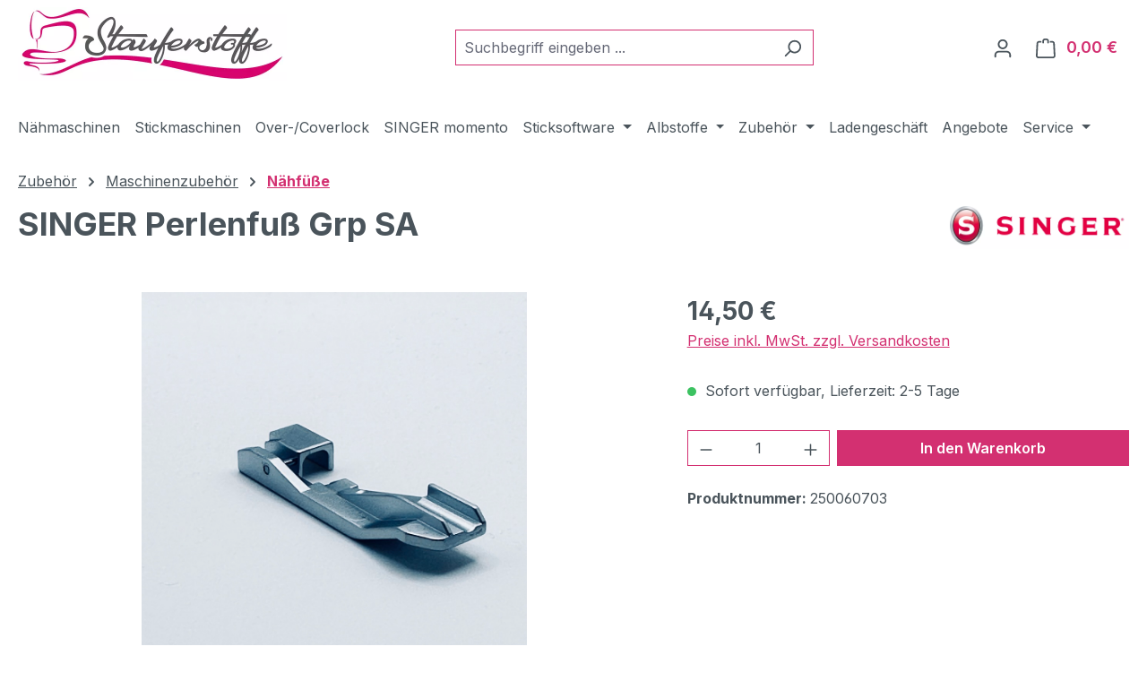

--- FILE ---
content_type: text/html; charset=UTF-8
request_url: https://www.stauferstoffe.de/singer-perlenfuss-grp-sa-250060703/
body_size: 22488
content:
<!DOCTYPE html>
<html lang="de-DE"
      itemscope="itemscope"
      itemtype="https://schema.org/WebPage">


    
                            
    <head>
                                    <meta charset="utf-8">
            
                            <meta name="viewport"
                      content="width=device-width, initial-scale=1, shrink-to-fit=no">
            
                            <meta name="author"
                      content="">
                <meta name="robots"
                      content="index,follow">
                <meta name="revisit-after"
                      content="15 days">
                <meta name="keywords"
                      content="">
                <meta name="description"
                      content="&amp;nbsp;

Der SINGER Perlenfuss f&amp;uuml;hrt die Perlen sanft durch eine Rinne (Perlenf&amp;uuml;hrung), so dass sie am Rand von Kleidungsst&amp;uuml;cken oder anderen N&amp;auml;hprojekten angen&amp;auml;ht werden k&amp;ouml;nnen. Dieser Fu&amp;szlig; eignet sich auch zum Ann&amp;auml…">
            
                <meta property="og:type"
          content="product">
    <meta property="og:site_name"
          content="Stauferstoffe.de - Dein Fachhändler">
    <meta property="og:url"
          content="https://www.stauferstoffe.de/singer-perlenfuss-grp-sa-250060703/">
    <meta property="og:title"
          content="SINGER Perlenfuß Grp SA  | 250060703">

    <meta property="og:description"
          content="&amp;nbsp;

Der SINGER Perlenfuss f&amp;uuml;hrt die Perlen sanft durch eine Rinne (Perlenf&amp;uuml;hrung), so dass sie am Rand von Kleidungsst&amp;uuml;cken oder anderen N&amp;auml;hprojekten angen&amp;auml;ht werden k&amp;ouml;nnen. Dieser Fu&amp;szlig; eignet sich auch zum Ann&amp;auml…">
    <meta property="og:image"
          content="https://www.stauferstoffe.de/media/7f/29/e5/1690373309/SINGER Perlenfuß 250060703.jpg?ts=1690373309">

            <meta property="product:brand"
              content="SINGER">
    
            <meta property="product:price:amount"
          content="14.5">
    <meta property="product:price:currency"
          content="EUR">
    <meta property="product:product_link"
          content="https://www.stauferstoffe.de/singer-perlenfuss-grp-sa-250060703/">

    <meta name="twitter:card"
          content="product">
    <meta name="twitter:site"
          content="Stauferstoffe.de - Dein Fachhändler">
    <meta name="twitter:title"
          content="SINGER Perlenfuß Grp SA  | 250060703">
    <meta name="twitter:description"
          content="&amp;nbsp;

Der SINGER Perlenfuss f&amp;uuml;hrt die Perlen sanft durch eine Rinne (Perlenf&amp;uuml;hrung), so dass sie am Rand von Kleidungsst&amp;uuml;cken oder anderen N&amp;auml;hprojekten angen&amp;auml;ht werden k&amp;ouml;nnen. Dieser Fu&amp;szlig; eignet sich auch zum Ann&amp;auml…">
    <meta name="twitter:image"
          content="https://www.stauferstoffe.de/media/7f/29/e5/1690373309/SINGER Perlenfuß 250060703.jpg?ts=1690373309">

                            <meta itemprop="copyrightHolder"
                      content="Stauferstoffe.de - Dein Fachhändler">
                <meta itemprop="copyrightYear"
                      content="">
                <meta itemprop="isFamilyFriendly"
                      content="true">
                <meta itemprop="image"
                      content="https://www.stauferstoffe.de/media/5e/c0/12/1663709581/Logo Stauferstoffe.webp?ts=1663709581">
            
                                            <meta name="theme-color"
                      content="#fff">
                            
                                                
                    <link rel="icon" href="https://www.stauferstoffe.de/media/38/c1/8b/1622140169/Logo Instagramm_Facebook.png?ts=1622140169">
        
                                <link rel="apple-touch-icon"
                  href="https://www.stauferstoffe.de/media/38/c1/8b/1622140169/Logo Instagramm_Facebook.png?ts=1622140169">
                    
            
    
    <link rel="canonical" href="https://www.stauferstoffe.de/singer-perlenfuss-grp-sa-250060703/">

                    <title itemprop="name">
                    SINGER Perlenfuß Grp SA  | 250060703            </title>
        
                                                                            <link rel="stylesheet"
                      href="https://www.stauferstoffe.de/theme/6ef2cd3369793b9756789f50c7d986bc/css/all.css?1766398227">
                                    

            <link rel="stylesheet" href="https://cdnjs.cloudflare.com/ajax/libs/font-awesome/5.15.4/css/all.min.css" crossorigin="anonymous"/>
    
            <link rel="stylesheet" href="https://www.stauferstoffe.de/bundles/moorlfoundation/storefront/css/animate.min.css?1766398183">
    
            <script type="application/javascript">window.moorlAnimation = [{"in":{"name":"none","delay":0,"active":false,"duration":1000,"condition":"isInViewport"},"out":{"name":"none","delay":0,"active":false,"duration":1000,"condition":"isInViewport"},"hover":{"name":"none","delay":0,"active":false,"duration":1000,"condition":"isInViewport"},"cssSelector":".cms-block"}];</script>
    
            <script type="application/javascript">window.moorlAnimationZIndex = "9000";</script>
    
            <style>
            :root {
                --moorl-advanced-search-width: 600px;
            }
        </style>
    
                    
    <script>
        window.features = JSON.parse('\u007B\u0022V6_5_0_0\u0022\u003Atrue,\u0022v6.5.0.0\u0022\u003Atrue,\u0022V6_6_0_0\u0022\u003Atrue,\u0022v6.6.0.0\u0022\u003Atrue,\u0022V6_7_0_0\u0022\u003Atrue,\u0022v6.7.0.0\u0022\u003Atrue,\u0022V6_8_0_0\u0022\u003Afalse,\u0022v6.8.0.0\u0022\u003Afalse,\u0022DISABLE_VUE_COMPAT\u0022\u003Atrue,\u0022disable.vue.compat\u0022\u003Atrue,\u0022ACCESSIBILITY_TWEAKS\u0022\u003Atrue,\u0022accessibility.tweaks\u0022\u003Atrue,\u0022TELEMETRY_METRICS\u0022\u003Afalse,\u0022telemetry.metrics\u0022\u003Afalse,\u0022FLOW_EXECUTION_AFTER_BUSINESS_PROCESS\u0022\u003Afalse,\u0022flow.execution.after.business.process\u0022\u003Afalse,\u0022PERFORMANCE_TWEAKS\u0022\u003Afalse,\u0022performance.tweaks\u0022\u003Afalse,\u0022CACHE_CONTEXT_HASH_RULES_OPTIMIZATION\u0022\u003Afalse,\u0022cache.context.hash.rules.optimization\u0022\u003Afalse,\u0022CACHE_REWORK\u0022\u003Afalse,\u0022cache.rework\u0022\u003Afalse,\u0022DEFERRED_CART_ERRORS\u0022\u003Afalse,\u0022deferred.cart.errors\u0022\u003Afalse,\u0022PRODUCT_ANALYTICS\u0022\u003Afalse,\u0022product.analytics\u0022\u003Afalse,\u0022REPEATED_PAYMENT_FINALIZE\u0022\u003Afalse,\u0022repeated.payment.finalize\u0022\u003Afalse,\u0022METEOR_TEXT_EDITOR\u0022\u003Afalse,\u0022meteor.text.editor\u0022\u003Afalse\u007D');
    </script>
        
                                                                
            <script>
                                    window.gtagActive = true;
                    window.gtagURL = 'https://www.googletagmanager.com/gtag/js?id=G-3LGY15EFK7';
                                        window.controllerName = 'product';
                                        window.actionName = 'index';
                    window.activeRoute = 'frontend.detail.page';
                    window.trackOrders = '1';
                    window.gtagTrackingId = 'G-3LGY15EFK7';
                    window.dataLayer = window.dataLayer || [];
                    window.gtagConfig = {
                        'anonymize_ip': '1',
                        'cookie_domain': 'none',
                        'cookie_prefix': '_swag_ga',
                    };

                    function gtag() { dataLayer.push(arguments); }
                            </script>
            
                        <script>
                (() => {
                    const analyticsStorageEnabled = document.cookie.split(';').some((item) => item.trim().includes('google-analytics-enabled=1'));
                    const adsEnabled = document.cookie.split(';').some((item) => item.trim().includes('google-ads-enabled=1'));

                    // Always set default consent (only denied is allowed with default)
                    gtag('consent', 'default', {
                        'ad_user_data': 'denied',
                        'ad_storage': 'denied',
                        'ad_personalization': 'denied',
                        'analytics_storage': 'denied'
                    });

                    // Only update consents that were granted
                    const consentUpdate = {};

                    if (adsEnabled) {
                        consentUpdate.ad_user_data = 'granted';
                        consentUpdate.ad_storage = 'granted';
                        consentUpdate.ad_personalization = 'granted';
                    }

                    if (analyticsStorageEnabled) {
                        consentUpdate.analytics_storage = 'granted';
                    }

                    if (Object.keys(consentUpdate).length > 0) {
                        gtag('consent', 'update', consentUpdate);
                    }
                })();
            </script>
                    
                            
            
                
                                    <script>
                    window.useDefaultCookieConsent = true;
                </script>
                    
                                            <script>
                window.activeNavigationId = '19b812f2d0e3474e83c3092a2b545b82';
                window.activeRoute = 'frontend.detail.page';
                window.activeRouteParameters = '\u007B\u0022_httpCache\u0022\u003Atrue,\u0022productId\u0022\u003A\u0022e9bf4d476a5849208f32b24d12aba313\u0022\u007D';
                window.router = {
                    'frontend.cart.offcanvas': '/checkout/offcanvas',
                    'frontend.cookie.offcanvas': '/cookie/offcanvas',
                    'frontend.cookie.groups': '/cookie/groups',
                    'frontend.checkout.finish.page': '/checkout/finish',
                    'frontend.checkout.info': '/widgets/checkout/info',
                    'frontend.menu.offcanvas': '/widgets/menu/offcanvas',
                    'frontend.cms.page': '/widgets/cms',
                    'frontend.cms.navigation.page': '/widgets/cms/navigation',
                    'frontend.country.country-data': '/country/country-state-data',
                    'frontend.app-system.generate-token': '/app-system/Placeholder/generate-token',
                    'frontend.gateway.context': '/gateway/context',
                    'frontend.cookie.consent.offcanvas': '/cookie/consent-offcanvas',
                    'frontend.account.login.page': '/account/login',
                    };
                window.salesChannelId = 'caecb190b55242659034c56dc2a27206';
            </script>
        
    
                                <script>
                
                window.breakpoints = JSON.parse('\u007B\u0022xs\u0022\u003A0,\u0022sm\u0022\u003A576,\u0022md\u0022\u003A768,\u0022lg\u0022\u003A992,\u0022xl\u0022\u003A1200,\u0022xxl\u0022\u003A1400\u007D');
            </script>
        
        
                        
                        
    <script>
        window.validationMessages = JSON.parse('\u007B\u0022required\u0022\u003A\u0022Die\u0020Eingabe\u0020darf\u0020nicht\u0020leer\u0020sein.\u0022,\u0022email\u0022\u003A\u0022Ung\\u00fcltige\u0020E\u002DMail\u002DAdresse.\u0020Die\u0020E\u002DMail\u0020ben\\u00f6tigt\u0020das\u0020Format\u0020\\\u0022nutzer\u0040beispiel.de\\\u0022.\u0022,\u0022confirmation\u0022\u003A\u0022Ihre\u0020Eingaben\u0020sind\u0020nicht\u0020identisch.\u0022,\u0022minLength\u0022\u003A\u0022Die\u0020Eingabe\u0020ist\u0020zu\u0020kurz.\u0022,\u0022grecaptcha\u0022\u003A\u0022Bitte\u0020akzeptieren\u0020Sie\u0020die\u0020technisch\u0020erforderlichen\u0020Cookies,\u0020um\u0020die\u0020reCAPTCHA\u002D\\u00dcberpr\\u00fcfung\u0020zu\u0020erm\\u00f6glichen.\u0022\u007D');
    </script>
        
                                                            <script>
                        window.themeJsPublicPath = 'https://www.stauferstoffe.de/theme/6ef2cd3369793b9756789f50c7d986bc/js/';
                    </script>
                                            <script type="text/javascript" src="https://www.stauferstoffe.de/theme/6ef2cd3369793b9756789f50c7d986bc/js/storefront/storefront.js?1766398227" defer></script>
                                            <script type="text/javascript" src="https://www.stauferstoffe.de/theme/6ef2cd3369793b9756789f50c7d986bc/js/swag-pay-pal/swag-pay-pal.js?1766398227" defer></script>
                                            <script type="text/javascript" src="https://www.stauferstoffe.de/theme/6ef2cd3369793b9756789f50c7d986bc/js/moorl-foundation/moorl-foundation.js?1766398227" defer></script>
                                            <script type="text/javascript" src="https://www.stauferstoffe.de/theme/6ef2cd3369793b9756789f50c7d986bc/js/tmms-drop-down-menu/tmms-drop-down-menu.js?1766398227" defer></script>
                                            <script type="text/javascript" src="https://www.stauferstoffe.de/theme/6ef2cd3369793b9756789f50c7d986bc/js/mcs-cookie-permission/mcs-cookie-permission.js?1766398227" defer></script>
                                            <script type="text/javascript" src="https://www.stauferstoffe.de/theme/6ef2cd3369793b9756789f50c7d986bc/js/frosh-lazy-sizes/frosh-lazy-sizes.js?1766398227" defer></script>
                                                        

    
        </head>

            <body class="is-ctl-product is-act-index is-active-route-frontend-detail-page">

            
                
    
    
            <div id="page-top" class="skip-to-content bg-primary-subtle text-primary-emphasis overflow-hidden" tabindex="-1">
            <div class="container skip-to-content-container d-flex justify-content-center visually-hidden-focusable">
                                                                                        <a href="#content-main" class="skip-to-content-link d-inline-flex text-decoration-underline m-1 p-2 fw-bold gap-2">
                                Zum Hauptinhalt springen
                            </a>
                                            
                                                                        <a href="#header-main-search-input" class="skip-to-content-link d-inline-flex text-decoration-underline m-1 p-2 fw-bold gap-2 d-none d-sm-block">
                                Zur Suche springen
                            </a>
                                            
                                                                        <a href="#main-navigation-menu" class="skip-to-content-link d-inline-flex text-decoration-underline m-1 p-2 fw-bold gap-2 d-none d-lg-block">
                                Zur Hauptnavigation springen
                            </a>
                                                                        </div>
        </div>
        
                            <noscript class="noscript-main">
                
    <div role="alert"
         aria-live="polite"
         class="alert alert-info d-flex align-items-center">

                                                                        
                                                                                                                                                            <span class="icon icon-info" aria-hidden="true">
                                        <svg xmlns="http://www.w3.org/2000/svg" xmlns:xlink="http://www.w3.org/1999/xlink" width="24" height="24" viewBox="0 0 24 24"><defs><path d="M12 7c.5523 0 1 .4477 1 1s-.4477 1-1 1-1-.4477-1-1 .4477-1 1-1zm1 9c0 .5523-.4477 1-1 1s-1-.4477-1-1v-5c0-.5523.4477-1 1-1s1 .4477 1 1v5zm11-4c0 6.6274-5.3726 12-12 12S0 18.6274 0 12 5.3726 0 12 0s12 5.3726 12 12zM12 2C6.4772 2 2 6.4772 2 12s4.4772 10 10 10 10-4.4772 10-10S17.5228 2 12 2z" id="icons-default-info" /></defs><use xlink:href="#icons-default-info" fill="#758CA3" fill-rule="evenodd" /></svg>
                    </span>
                                                        
                                    
                    <div class="alert-content-container">
                                                    
                                                            Um unseren Shop in vollem Umfang nutzen zu können, empfehlen wir Ihnen Javascript in Ihrem Browser zu aktivieren.
                                    
                                                                </div>
            </div>
            </noscript>
        
                                
    
        <header class="header-main">
                            <div class="container">
                                    <div class="top-bar d-none d-lg-block">
        
                        </div>
    
            <div class="row align-items-center header-row">
                                <div class="col-12 col-lg-auto header-logo-col pb-sm-2 my-3 m-lg-0">
                        <div class="header-logo-main text-center">
                    <a class="header-logo-main-link"
               href="/"
               title="Zur Startseite gehen">
                                    <picture class="header-logo-picture d-block m-auto">
                                                                            
                                                                            
                                                                                    <img src="https://www.stauferstoffe.de/media/5e/c0/12/1663709581/Logo%20Stauferstoffe.webp?ts=1663709581"
                                     alt="Zur Startseite gehen"
                                     class="img-fluid header-logo-main-img">
                                                                        </picture>
                            </a>
            </div>
                </div>
            
        
                            <div class="col-12 order-2 col-sm order-sm-1 header-search-col">
                    <div class="row">
                        <div class="col-sm-auto d-none d-sm-block d-lg-none">
                                                            <div class="nav-main-toggle">
                                                                            <button
                                            class="btn nav-main-toggle-btn header-actions-btn"
                                            type="button"
                                            data-off-canvas-menu="true"
                                            aria-label="Menü"
                                        >
                                                                                                                                                                                                    <span class="icon icon-stack" aria-hidden="true">
                                        <svg xmlns="http://www.w3.org/2000/svg" xmlns:xlink="http://www.w3.org/1999/xlink" width="24" height="24" viewBox="0 0 24 24"><defs><path d="M3 13c-.5523 0-1-.4477-1-1s.4477-1 1-1h18c.5523 0 1 .4477 1 1s-.4477 1-1 1H3zm0-7c-.5523 0-1-.4477-1-1s.4477-1 1-1h18c.5523 0 1 .4477 1 1s-.4477 1-1 1H3zm0 14c-.5523 0-1-.4477-1-1s.4477-1 1-1h18c.5523 0 1 .4477 1 1s-.4477 1-1 1H3z" id="icons-default-stack" /></defs><use xlink:href="#icons-default-stack" fill="#758CA3" fill-rule="evenodd" /></svg>
                    </span>
                                                                                        </button>
                                                                    </div>
                                                    </div>
                        <div class="col">
                            
    <div class="collapse"
         id="searchCollapse">
        <div class="header-search my-2 m-sm-auto">
                            <form action="/search"
                      method="get"
                      data-search-widget="true"
                      data-search-widget-options="{&quot;searchWidgetMinChars&quot;:2}"
                      data-url="/suggest?search="
                      class="header-search-form js-search-form">
                                            <div class="input-group">
                                                            <input
                                    type="search"
                                    id="header-main-search-input"
                                    name="search"
                                    class="form-control header-search-input"
                                    autocomplete="off"
                                    autocapitalize="off"
                                    placeholder="Suchbegriff eingeben ..."
                                    aria-label="Suchbegriff eingeben ..."
                                    role="combobox"
                                    aria-autocomplete="list"
                                    aria-controls="search-suggest-listbox"
                                    aria-expanded="false"
                                    aria-describedby="search-suggest-result-info"
                                    value="">
                            
                                                            <button type="submit"
                                        class="btn header-search-btn"
                                        aria-label="Suchen">
                                    <span class="header-search-icon">
                                                                                                                                                <span class="icon icon-search" aria-hidden="true">
                                        <svg xmlns="http://www.w3.org/2000/svg" xmlns:xlink="http://www.w3.org/1999/xlink" width="24" height="24" viewBox="0 0 24 24"><defs><path d="M10.0944 16.3199 4.707 21.707c-.3905.3905-1.0237.3905-1.4142 0-.3905-.3905-.3905-1.0237 0-1.4142L8.68 14.9056C7.6271 13.551 7 11.8487 7 10c0-4.4183 3.5817-8 8-8s8 3.5817 8 8-3.5817 8-8 8c-1.8487 0-3.551-.627-4.9056-1.6801zM15 16c3.3137 0 6-2.6863 6-6s-2.6863-6-6-6-6 2.6863-6 6 2.6863 6 6 6z" id="icons-default-search" /></defs><use xlink:href="#icons-default-search" fill="#758CA3" fill-rule="evenodd" /></svg>
                    </span>
                                        </span>
                                </button>
                            
                                                            <button class="btn header-close-btn js-search-close-btn d-none"
                                        type="button"
                                        aria-label="Die Dropdown-Suche schließen">
                                    <span class="header-close-icon">
                                                                                                                                                <span class="icon icon-x" aria-hidden="true">
                                        <svg xmlns="http://www.w3.org/2000/svg" xmlns:xlink="http://www.w3.org/1999/xlink" width="24" height="24" viewBox="0 0 24 24"><defs><path d="m10.5858 12-7.293-7.2929c-.3904-.3905-.3904-1.0237 0-1.4142.3906-.3905 1.0238-.3905 1.4143 0L12 10.5858l7.2929-7.293c.3905-.3904 1.0237-.3904 1.4142 0 .3905.3906.3905 1.0238 0 1.4143L13.4142 12l7.293 7.2929c.3904.3905.3904 1.0237 0 1.4142-.3906.3905-1.0238.3905-1.4143 0L12 13.4142l-7.2929 7.293c-.3905.3904-1.0237.3904-1.4142 0-.3905-.3906-.3905-1.0238 0-1.4143L10.5858 12z" id="icons-default-x" /></defs><use xlink:href="#icons-default-x" fill="#758CA3" fill-rule="evenodd" /></svg>
                    </span>
                                        </span>
                                </button>
                                                    </div>
                                    </form>
                    </div>
    </div>
                        </div>
                    </div>
                </div>
            
                            <div class="col-12 order-1 col-sm-auto order-sm-2 header-actions-col">
                    <div class="row g-0">
                                                    <div class="col d-sm-none">
                                <div class="menu-button">
                                                                            <button
                                            class="btn nav-main-toggle-btn header-actions-btn"
                                            type="button"
                                            data-off-canvas-menu="true"
                                            aria-label="Menü"
                                        >
                                                                                                                                                                                                    <span class="icon icon-stack" aria-hidden="true">
                                        <svg xmlns="http://www.w3.org/2000/svg" xmlns:xlink="http://www.w3.org/1999/xlink" width="24" height="24" viewBox="0 0 24 24"><use xlink:href="#icons-default-stack" fill="#758CA3" fill-rule="evenodd" /></svg>
                    </span>
                                                                                        </button>
                                                                    </div>
                            </div>
                        
                                                    <div class="col-auto d-sm-none">
                                <div class="search-toggle">
                                    <button class="btn header-actions-btn search-toggle-btn js-search-toggle-btn collapsed"
                                            type="button"
                                            data-bs-toggle="collapse"
                                            data-bs-target="#searchCollapse"
                                            aria-expanded="false"
                                            aria-controls="searchCollapse"
                                            aria-label="Suchen">
                                                                                                                                                <span class="icon icon-search" aria-hidden="true">
                                        <svg xmlns="http://www.w3.org/2000/svg" xmlns:xlink="http://www.w3.org/1999/xlink" width="24" height="24" viewBox="0 0 24 24"><use xlink:href="#icons-default-search" fill="#758CA3" fill-rule="evenodd" /></svg>
                    </span>
                                        </button>
                                </div>
                            </div>
                        
                        
                                                    <div class="col-auto">
                                <div class="account-menu">
                                        <div class="dropdown">
                    <button class="btn account-menu-btn header-actions-btn"
                    type="button"
                    id="accountWidget"
                    data-account-menu="true"
                    data-bs-toggle="dropdown"
                    aria-haspopup="true"
                    aria-expanded="false"
                    aria-label="Ihr Konto"
                    title="Ihr Konto">
                                                                                                                        <span class="icon icon-avatar" aria-hidden="true">
                                        <svg xmlns="http://www.w3.org/2000/svg" xmlns:xlink="http://www.w3.org/1999/xlink" width="24" height="24" viewBox="0 0 24 24"><defs><path d="M12 3C9.7909 3 8 4.7909 8 7c0 2.2091 1.7909 4 4 4 2.2091 0 4-1.7909 4-4 0-2.2091-1.7909-4-4-4zm0-2c3.3137 0 6 2.6863 6 6s-2.6863 6-6 6-6-2.6863-6-6 2.6863-6 6-6zM4 22.099c0 .5523-.4477 1-1 1s-1-.4477-1-1V20c0-2.7614 2.2386-5 5-5h10.0007c2.7614 0 5 2.2386 5 5v2.099c0 .5523-.4477 1-1 1s-1-.4477-1-1V20c0-1.6569-1.3431-3-3-3H7c-1.6569 0-3 1.3431-3 3v2.099z" id="icons-default-avatar" /></defs><use xlink:href="#icons-default-avatar" fill="#758CA3" fill-rule="evenodd" /></svg>
                    </span>
                </button>
        
                    <div class="dropdown-menu dropdown-menu-end account-menu-dropdown js-account-menu-dropdown"
                 aria-labelledby="accountWidget">
                

        
            <div class="offcanvas-header">
                            <button class="btn btn-secondary offcanvas-close js-offcanvas-close">
                                                                                                                                                    <span class="icon icon-x icon-sm" aria-hidden="true">
                                        <svg xmlns="http://www.w3.org/2000/svg" xmlns:xlink="http://www.w3.org/1999/xlink" width="24" height="24" viewBox="0 0 24 24"><use xlink:href="#icons-default-x" fill="#758CA3" fill-rule="evenodd" /></svg>
                    </span>
                        
                                            Menü schließen
                                    </button>
                    </div>
    
            <div class="offcanvas-body">
                <div class="account-menu">
                                    <div class="dropdown-header account-menu-header">
                    Ihr Konto
                </div>
                    
                                    <div class="account-menu-login">
                                            <a href="/account/login"
                           title="Anmelden"
                           class="btn btn-primary account-menu-login-button">
                            Anmelden
                        </a>
                    
                                            <div class="account-menu-register">
                            oder
                            <a href="/account/login"
                               title="Registrieren">
                                registrieren
                            </a>
                        </div>
                                    </div>
                    
                    <div class="account-menu-links">
                    <div class="header-account-menu">
        <div class="card account-menu-inner">
                                        
                                                <nav class="list-group list-group-flush account-aside-list-group">
                                                                                    <a href="/account"
                                   title="Übersicht"
                                   class="list-group-item list-group-item-action account-aside-item"
                                   >
                                    Übersicht
                                </a>
                            
                                                            <a href="/account/profile"
                                   title="Persönliches Profil"
                                   class="list-group-item list-group-item-action account-aside-item"
                                   >
                                    Persönliches Profil
                                </a>
                            
                                                                                                                            <a href="/account/address"
                                   title="Adressen"
                                   class="list-group-item list-group-item-action account-aside-item"
                                   >
                                    Adressen
                                </a>
                            
                                                            <a href="/account/order"
                                   title="Bestellungen"
                                   class="list-group-item list-group-item-action account-aside-item"
                                   >
                                    Bestellungen
                                </a>
                                                                        </nav>
                            
                                                </div>
    </div>
            </div>
            </div>
        </div>
                </div>
            </div>
                                </div>
                            </div>
                        
                                                    <div class="col-auto">
                                <div
                                    class="header-cart"
                                    data-off-canvas-cart="true"
                                >
                                    <a
                                        class="btn header-cart-btn header-actions-btn"
                                        href="/checkout/cart"
                                        data-cart-widget="true"
                                        title="Warenkorb"
                                        aria-labelledby="cart-widget-aria-label"
                                        aria-haspopup="true"
                                    >
                                            <span class="header-cart-icon">
                                                                                                                <span class="icon icon-bag" aria-hidden="true">
                                        <svg xmlns="http://www.w3.org/2000/svg" xmlns:xlink="http://www.w3.org/1999/xlink" width="24" height="24" viewBox="0 0 24 24"><defs><path d="M5.892 3c.5523 0 1 .4477 1 1s-.4477 1-1 1H3.7895a1 1 0 0 0-.9986.9475l-.7895 15c-.029.5515.3946 1.0221.9987 1.0525h17.8102c.5523 0 1-.4477.9986-1.0525l-.7895-15A1 1 0 0 0 20.0208 5H17.892c-.5523 0-1-.4477-1-1s.4477-1 1-1h2.1288c1.5956 0 2.912 1.249 2.9959 2.8423l.7894 15c.0035.0788.0035.0788.0042.1577 0 1.6569-1.3432 3-3 3H3c-.079-.0007-.079-.0007-.1577-.0041-1.6546-.0871-2.9253-1.499-2.8382-3.1536l.7895-15C.8775 4.249 2.1939 3 3.7895 3H5.892zm4 2c0 .5523-.4477 1-1 1s-1-.4477-1-1V3c0-1.6569 1.3432-3 3-3h2c1.6569 0 3 1.3431 3 3v2c0 .5523-.4477 1-1 1s-1-.4477-1-1V3c0-.5523-.4477-1-1-1h-2c-.5523 0-1 .4477-1 1v2z" id="icons-default-bag" /></defs><use xlink:href="#icons-default-bag" fill="#758CA3" fill-rule="evenodd" /></svg>
                    </span>
        </span>
        <span class="header-cart-total d-none d-sm-inline-block ms-sm-2">
        0,00 €
    </span>

        <span
        class="visually-hidden"
        id="cart-widget-aria-label"
    >
        Warenkorb enthält 0 Positionen. Der Gesamtwert beträgt 0,00 €.
    </span>
                                    </a>
                                </div>
                            </div>
                                            </div>
                </div>
                    </div>
                    </div>
                    </header>
    
            <div class="nav-main">
                                <div class="container">
        
            
                        
                        <nav class="navbar navbar-expand-lg main-navigation-menu"
                 id="main-navigation-menu"
                 itemscope="itemscope"
                 itemtype="https://schema.org/SiteNavigationElement"
                 data-navbar="true"
                 data-navbar-options="{&quot;pathIdList&quot;:[]}"
                 aria-label="Hauptnavigation"
            >
                <div class="collapse navbar-collapse" id="main_nav">
                    <ul class="navbar-nav main-navigation-menu-list flex-wrap">
                        
                            
                        
                                                                

                        
    
                            
            
                                                                                                                                                                                                    
                                                                                                            <li class="nav-item nav-item-6307dd9a26474a7db2dc3bcb30f10f60 dropdown position-static">
                                                                                            <a class="nav-link nav-item-6307dd9a26474a7db2dc3bcb30f10f60-link root main-navigation-link p-2 no-dropdown"
                                                   href="https://www.stauferstoffe.de/naehmaschinen/"
                                                                                                                                                         itemprop="url"
                                                   title="Nähmaschinen"
                                                >
                                                                                                            <span itemprop="name" class="main-navigation-link-text">Nähmaschinen</span>
                                                                                                    </a>
                                            
                                                                                    </li>
                                                                                                                                                                                                                                                                
                                                                                                            <li class="nav-item nav-item-eb56dc35debe41319b2184ed0cd56852 dropdown position-static">
                                                                                            <a class="nav-link nav-item-eb56dc35debe41319b2184ed0cd56852-link root main-navigation-link p-2 no-dropdown"
                                                   href="https://www.stauferstoffe.de/Stickmaschinen/"
                                                                                                                                                         itemprop="url"
                                                   title="Stickmaschinen"
                                                >
                                                                                                            <span itemprop="name" class="main-navigation-link-text">Stickmaschinen</span>
                                                                                                    </a>
                                            
                                                                                    </li>
                                                                                                                                                                                                                                                                
                                                                                                            <li class="nav-item nav-item-da37c7e191db477788186f4bdc24a358 dropdown position-static">
                                                                                            <a class="nav-link nav-item-da37c7e191db477788186f4bdc24a358-link root main-navigation-link p-2 no-dropdown"
                                                   href="https://www.stauferstoffe.de/Over-Coverlock/"
                                                                                                                                                         itemprop="url"
                                                   title="Over-/Coverlock"
                                                >
                                                                                                            <span itemprop="name" class="main-navigation-link-text">Over-/Coverlock</span>
                                                                                                    </a>
                                            
                                                                                    </li>
                                                                                                                                                                                                                                                                
                                                                                                            <li class="nav-item nav-item-01912d1d915070149750b55e8dfbd7d7 dropdown position-static">
                                                                                            <a class="nav-link nav-item-01912d1d915070149750b55e8dfbd7d7-link root main-navigation-link p-2 no-dropdown"
                                                   href="https://www.stauferstoffe.de/SINGER-momento/"
                                                                                                                                                         itemprop="url"
                                                   title="SINGER momento"
                                                >
                                                                                                            <span itemprop="name" class="main-navigation-link-text">SINGER momento</span>
                                                                                                    </a>
                                            
                                                                                    </li>
                                                                                                                                                                                                                                                                
                                                                                                            <li class="nav-item nav-item-a4814fae821040f39122cd40b56855c0 dropdown position-static">
                                                                                            <a class="nav-link nav-item-a4814fae821040f39122cd40b56855c0-link root main-navigation-link p-2 dropdown-toggle"
                                                   href="https://www.stauferstoffe.de/Sticksoftware/"
                                                   data-bs-toggle="dropdown"                                                                                                      itemprop="url"
                                                   title="Sticksoftware"
                                                >
                                                                                                            <span itemprop="name" class="main-navigation-link-text">Sticksoftware</span>
                                                                                                    </a>
                                            
                                                                                                                                                <div class="dropdown-menu w-100 p-4">
                                                                
            <div class="row">
                            <div class="col">
                    <div class="navigation-flyout-category-link">
                                                                                    <a href="https://www.stauferstoffe.de/Sticksoftware/"
                                   itemprop="url"
                                   title="Sticksoftware">
                                                                            Zur Kategorie Sticksoftware
                                                                    </a>
                                                                        </div>
                </div>
            
                            <div class="col-auto">
                    <button class="navigation-flyout-close js-close-flyout-menu btn-close" aria-label="Menü schließen">
                                                                                                                            </button>
                </div>
                    </div>
    
            <div class="row navigation-flyout-content">
                            <div class="col">
                    <div class="">
                                                        
                
    <div class="row navigation-flyout-categories is-level-0">
                                                        
                            <div class="col-3 ">
                                                                        <a class="nav-item nav-item-b10514d639234940bd8d96a3f08a7df5 nav-link nav-item-b10514d639234940bd8d96a3f08a7df5-link navigation-flyout-link is-level-0"
                               href="https://www.stauferstoffe.de/Sticksoftware/mySewnet-Info-Abo-vs.-Kaufversion/"
                               itemprop="url"
                                                              title="mySewnet Info Abo vs. Kaufversion">
                                <span itemprop="name">mySewnet Info Abo vs. Kaufversion</span>
                            </a>
                                            
                                                                                </div>
                                                                    
                            <div class="col-3 navigation-flyout-col">
                                                                        <a class="nav-item nav-item-14df102ed1e14c1986aae8b7d3ad5498 nav-link nav-item-14df102ed1e14c1986aae8b7d3ad5498-link navigation-flyout-link is-level-0"
                               href="https://www.stauferstoffe.de/Sticksoftware/Kurzueberblick-mySewnet-Funktionen/"
                               itemprop="url"
                                                              title="Kurzüberblick mySewnet Funktionen">
                                <span itemprop="name">Kurzüberblick mySewnet Funktionen</span>
                            </a>
                                            
                                                                                </div>
                                                                    
                            <div class="col-3 navigation-flyout-col">
                                                                        <a class="nav-item nav-item-8b965c69e07848b0a5674a27c78055e3 nav-link nav-item-8b965c69e07848b0a5674a27c78055e3-link navigation-flyout-link is-level-0"
                               href="https://www.stauferstoffe.de/Sticksoftware/mySewnet-Platinum-gratis-testen/"
                               itemprop="url"
                                                              title="mySewnet Platinum gratis testen">
                                <span itemprop="name">mySewnet Platinum gratis testen</span>
                            </a>
                                            
                                                                                </div>
                        </div>
                                            </div>
                </div>
            
                                                </div>
                                                        </div>
                                                                                                                                    </li>
                                                                                                                                                                                                                                                                
                                                                                                            <li class="nav-item nav-item-60481a07f9bc4647ab5a550c1b6b265c dropdown position-static">
                                                                                            <a class="nav-link nav-item-60481a07f9bc4647ab5a550c1b6b265c-link root main-navigation-link p-2 dropdown-toggle"
                                                   href="https://www.stauferstoffe.de/Albstoffe/"
                                                   data-bs-toggle="dropdown"                                                                                                      itemprop="url"
                                                   title="Albstoffe"
                                                >
                                                                                                            <span itemprop="name" class="main-navigation-link-text">Albstoffe</span>
                                                                                                    </a>
                                            
                                                                                                                                                <div class="dropdown-menu w-100 p-4">
                                                                
            <div class="row">
                            <div class="col">
                    <div class="navigation-flyout-category-link">
                                                                                    <a href="https://www.stauferstoffe.de/Albstoffe/"
                                   itemprop="url"
                                   title="Albstoffe">
                                                                            Zur Kategorie Albstoffe
                                                                    </a>
                                                                        </div>
                </div>
            
                            <div class="col-auto">
                    <button class="navigation-flyout-close js-close-flyout-menu btn-close" aria-label="Menü schließen">
                                                                                                                            </button>
                </div>
                    </div>
    
            <div class="row navigation-flyout-content">
                            <div class="col">
                    <div class="">
                                                        
                
    <div class="row navigation-flyout-categories is-level-0">
                                                        
                            <div class="col-3 ">
                                                                        <a class="nav-item nav-item-018a1480aa497a5cb28848cbc4ba79c1 nav-link nav-item-018a1480aa497a5cb28848cbc4ba79c1-link navigation-flyout-link is-level-0"
                               href="https://www.stauferstoffe.de/Albstoffe/HAMBURGER-LIEBE/"
                               itemprop="url"
                                                              title="HAMBURGER LIEBE">
                                <span itemprop="name">HAMBURGER LIEBE</span>
                            </a>
                                            
                                                                            
    
    <div class="navigation-flyout-categories is-level-1">
                                                        
                            <div class="">
                                                                        <a class="nav-item nav-item-018a149dbfb677e4a62bfcb392658f52 nav-link nav-item-018a149dbfb677e4a62bfcb392658f52-link navigation-flyout-link is-level-1"
                               href="https://www.stauferstoffe.de/Albstoffe/HAMBURGER-LIEBE/AHOY/"
                               itemprop="url"
                                                              title="AHOY">
                                <span itemprop="name">AHOY</span>
                            </a>
                                            
                                                                                </div>
                                                                    
                            <div class="navigation-flyout-col">
                                                                        <a class="nav-item nav-item-01900d2a98c77fbc9449b35bdf68988e nav-link nav-item-01900d2a98c77fbc9449b35bdf68988e-link navigation-flyout-link is-level-1"
                               href="https://www.stauferstoffe.de/Albstoffe/HAMBURGER-LIEBE/AL-LAGO/"
                               itemprop="url"
                                                              title="AL LAGO">
                                <span itemprop="name">AL LAGO</span>
                            </a>
                                            
                                                                                </div>
                                                                    
                            <div class="navigation-flyout-col">
                                                                        <a class="nav-item nav-item-018a149e2dcf7f0da5101ceb7d39eb5f nav-link nav-item-018a149e2dcf7f0da5101ceb7d39eb5f-link navigation-flyout-link is-level-1"
                               href="https://www.stauferstoffe.de/Albstoffe/HAMBURGER-LIEBE/Darling-Things/"
                               itemprop="url"
                                                              title="Darling Things">
                                <span itemprop="name">Darling Things</span>
                            </a>
                                            
                                                                                </div>
                                                                    
                            <div class="">
                                                                        <a class="nav-item nav-item-018a149e682d71a196a3625e38812e1b nav-link nav-item-018a149e682d71a196a3625e38812e1b-link navigation-flyout-link is-level-1"
                               href="https://www.stauferstoffe.de/Albstoffe/HAMBURGER-LIEBE/Easygoing/"
                               itemprop="url"
                                                              title="Easygoing">
                                <span itemprop="name">Easygoing</span>
                            </a>
                                            
                                                                                </div>
                                                                    
                            <div class="navigation-flyout-col">
                                                                        <a class="nav-item nav-item-018a149ecb7476e69340ce476329a74e nav-link nav-item-018a149ecb7476e69340ce476329a74e-link navigation-flyout-link is-level-1"
                               href="https://www.stauferstoffe.de/Albstoffe/HAMBURGER-LIEBE/Evermore/"
                               itemprop="url"
                                                              title="Evermore">
                                <span itemprop="name">Evermore</span>
                            </a>
                                            
                                                                                </div>
                                                                    
                            <div class="navigation-flyout-col">
                                                                        <a class="nav-item nav-item-018a149edb13777d80689a1dfbb09e7a nav-link nav-item-018a149edb13777d80689a1dfbb09e7a-link navigation-flyout-link is-level-1"
                               href="https://www.stauferstoffe.de/Albstoffe/HAMBURGER-LIEBE/Fringe-Me/"
                               itemprop="url"
                                                              title="Fringe Me">
                                <span itemprop="name">Fringe Me</span>
                            </a>
                                            
                                                                                </div>
                                                                    
                            <div class="navigation-flyout-col">
                                                                        <a class="nav-item nav-item-018a149eea4073529feff217958efb17 nav-link nav-item-018a149eea4073529feff217958efb17-link navigation-flyout-link is-level-1"
                               href="https://www.stauferstoffe.de/Albstoffe/HAMBURGER-LIEBE/Glory/"
                               itemprop="url"
                                                              title="Glory">
                                <span itemprop="name">Glory</span>
                            </a>
                                            
                                                                                </div>
                                                                    
                            <div class="">
                                                                        <a class="nav-item nav-item-018a149f14357b1a9575b28181e720bc nav-link nav-item-018a149f14357b1a9575b28181e720bc-link navigation-flyout-link is-level-1"
                               href="https://www.stauferstoffe.de/Albstoffe/HAMBURGER-LIEBE/Glossy/"
                               itemprop="url"
                                                              title="Glossy">
                                <span itemprop="name">Glossy</span>
                            </a>
                                            
                                                                                </div>
                                                                    
                            <div class="navigation-flyout-col">
                                                                        <a class="nav-item nav-item-018a149fc7647132b45494bae835e869 nav-link nav-item-018a149fc7647132b45494bae835e869-link navigation-flyout-link is-level-1"
                               href="https://www.stauferstoffe.de/Albstoffe/HAMBURGER-LIEBE/Glow/"
                               itemprop="url"
                                                              title="Glow">
                                <span itemprop="name">Glow</span>
                            </a>
                                            
                                                                                </div>
                                                                    
                            <div class="navigation-flyout-col">
                                                                        <a class="nav-item nav-item-018a149fd38571728d42c6e7d4a5f964 nav-link nav-item-018a149fd38571728d42c6e7d4a5f964-link navigation-flyout-link is-level-1"
                               href="https://www.stauferstoffe.de/Albstoffe/HAMBURGER-LIEBE/KIDS-Kollektion/"
                               itemprop="url"
                                                              title="KIDS Kollektion">
                                <span itemprop="name">KIDS Kollektion</span>
                            </a>
                                            
                                                                                </div>
                                                                    
                            <div class="navigation-flyout-col">
                                                                        <a class="nav-item nav-item-018a149ff33570c78372bfcb65158a55 nav-link nav-item-018a149ff33570c78372bfcb65158a55-link navigation-flyout-link is-level-1"
                               href="https://www.stauferstoffe.de/Albstoffe/HAMBURGER-LIEBE/Love-Letters/"
                               itemprop="url"
                                                              title="Love Letters">
                                <span itemprop="name">Love Letters</span>
                            </a>
                                            
                                                                                </div>
                                                                    
                            <div class="">
                                                                        <a class="nav-item nav-item-019273049ecc7aab8df8ff4c20848148 nav-link nav-item-019273049ecc7aab8df8ff4c20848148-link navigation-flyout-link is-level-1"
                               href="https://www.stauferstoffe.de/Albstoffe/HAMBURGER-LIEBE/MIDNIGHT/"
                               itemprop="url"
                                                              title="MIDNIGHT">
                                <span itemprop="name">MIDNIGHT</span>
                            </a>
                                            
                                                                                </div>
                                                                    
                            <div class="navigation-flyout-col">
                                                                        <a class="nav-item nav-item-018a14a022ee7f37a94cd678d5a8de7a nav-link nav-item-018a14a022ee7f37a94cd678d5a8de7a-link navigation-flyout-link is-level-1"
                               href="https://www.stauferstoffe.de/Albstoffe/HAMBURGER-LIEBE/Only-You/"
                               itemprop="url"
                                                              title="Only You">
                                <span itemprop="name">Only You</span>
                            </a>
                                            
                                                                                </div>
                                                                    
                            <div class="navigation-flyout-col">
                                                                        <a class="nav-item nav-item-018a14a06e2f793f83476e4779cfb735 nav-link nav-item-018a14a06e2f793f83476e4779cfb735-link navigation-flyout-link is-level-1"
                               href="https://www.stauferstoffe.de/Albstoffe/HAMBURGER-LIEBE/Pretty-Pure/"
                               itemprop="url"
                                                              title="Pretty &amp; Pure">
                                <span itemprop="name">Pretty &amp; Pure</span>
                            </a>
                                            
                                                                                </div>
                                                                    
                            <div class="navigation-flyout-col">
                                                                        <a class="nav-item nav-item-018ba6897e4471608dde1a197275e031 nav-link nav-item-018ba6897e4471608dde1a197275e031-link navigation-flyout-link is-level-1"
                               href="https://www.stauferstoffe.de/Albstoffe/HAMBURGER-LIEBE/Queens-United/"
                               itemprop="url"
                                                              title="Queens United">
                                <span itemprop="name">Queens United</span>
                            </a>
                                            
                                                                                </div>
                                                                    
                            <div class="">
                                                                        <a class="nav-item nav-item-018a14a0ef567106a1ac025e7a6c798a nav-link nav-item-018a14a0ef567106a1ac025e7a6c798a-link navigation-flyout-link is-level-1"
                               href="https://www.stauferstoffe.de/Albstoffe/HAMBURGER-LIEBE/Wonderland/"
                               itemprop="url"
                                                              title="Wonderland">
                                <span itemprop="name">Wonderland</span>
                            </a>
                                            
                                                                                </div>
                                                                    
                            <div class="navigation-flyout-col">
                                                                        <a class="nav-item nav-item-018a14a108457fc7a02e94c189c20af3 nav-link nav-item-018a14a108457fc7a02e94c189c20af3-link navigation-flyout-link is-level-1"
                               href="https://www.stauferstoffe.de/Albstoffe/HAMBURGER-LIEBE/Sweet-Home/"
                               itemprop="url"
                                                              title="Sweet Home">
                                <span itemprop="name">Sweet Home</span>
                            </a>
                                            
                                                                                </div>
                                                                    
                            <div class="navigation-flyout-col">
                                                                        <a class="nav-item nav-item-018a14a115e775b6b89e581553d748a8 nav-link nav-item-018a14a115e775b6b89e581553d748a8-link navigation-flyout-link is-level-1"
                               href="https://www.stauferstoffe.de/Albstoffe/HAMBURGER-LIEBE/Sakura/"
                               itemprop="url"
                                                              title="Sakura">
                                <span itemprop="name">Sakura</span>
                            </a>
                                            
                                                                                </div>
                                                                    
                            <div class="navigation-flyout-col">
                                                                        <a class="nav-item nav-item-018a14a124e0743588113c6430b0e467 nav-link nav-item-018a14a124e0743588113c6430b0e467-link navigation-flyout-link is-level-1"
                               href="https://www.stauferstoffe.de/Albstoffe/HAMBURGER-LIEBE/Shine/"
                               itemprop="url"
                                                              title="Shine">
                                <span itemprop="name">Shine</span>
                            </a>
                                            
                                                                                </div>
                                                                    
                            <div class="">
                                                                        <a class="nav-item nav-item-018a14a171b8768b8c97ca705556c32f nav-link nav-item-018a14a171b8768b8c97ca705556c32f-link navigation-flyout-link is-level-1"
                               href="https://www.stauferstoffe.de/Albstoffe/HAMBURGER-LIEBE/Travel-the-World/"
                               itemprop="url"
                                                              title="Travel the World">
                                <span itemprop="name">Travel the World</span>
                            </a>
                                            
                                                                                </div>
                                                                    
                            <div class="navigation-flyout-col">
                                                                        <a class="nav-item nav-item-018a14a19946728e9404add6ff5a5b49 nav-link nav-item-018a14a19946728e9404add6ff5a5b49-link navigation-flyout-link is-level-1"
                               href="https://www.stauferstoffe.de/Albstoffe/HAMBURGER-LIEBE/Ugly-Christmas-2022/"
                               itemprop="url"
                                                              title="Ugly Christmas 2022">
                                <span itemprop="name">Ugly Christmas 2022</span>
                            </a>
                                            
                                                                                </div>
                        </div>
                                                            </div>
                                                                    
                            <div class="col-3 navigation-flyout-col">
                                                                        <a class="nav-item nav-item-018a1480ece27801b1283c2b028e00c0 nav-link nav-item-018a1480ece27801b1283c2b028e00c0-link navigation-flyout-link is-level-0"
                               href="https://www.stauferstoffe.de/Albstoffe/ALBSTOFFE-ZUBEHOER/"
                               itemprop="url"
                                                              title="ALBSTOFFE ZUBEHÖR">
                                <span itemprop="name">ALBSTOFFE ZUBEHÖR</span>
                            </a>
                                            
                                                                            
    
    <div class="navigation-flyout-categories is-level-1">
                                                        
                            <div class="">
                                                                        <a class="nav-item nav-item-018a14889fc77635b0111fb3a3366de6 nav-link nav-item-018a14889fc77635b0111fb3a3366de6-link navigation-flyout-link is-level-1"
                               href="https://www.stauferstoffe.de/Albstoffe/ALBSTOFFE-ZUBEHOER/Bio-Schlauchbuendchen/"
                               itemprop="url"
                                                              title="Bio Schlauchbündchen">
                                <span itemprop="name">Bio Schlauchbündchen</span>
                            </a>
                                            
                                                                                </div>
                                                                    
                            <div class="navigation-flyout-col">
                                                                        <a class="nav-item nav-item-018a1488d4b57823a2628d9f40017528 nav-link nav-item-018a1488d4b57823a2628d9f40017528-link navigation-flyout-link is-level-1"
                               href="https://www.stauferstoffe.de/Albstoffe/ALBSTOFFE-ZUBEHOER/Naehgarn-Sets/"
                               itemprop="url"
                                                              title="Nähgarn-Sets">
                                <span itemprop="name">Nähgarn-Sets</span>
                            </a>
                                            
                                                                                </div>
                                                                    
                            <div class="navigation-flyout-col">
                                                                        <a class="nav-item nav-item-018a1488f0be795e92d293f472fce3e9 nav-link nav-item-018a1488f0be795e92d293f472fce3e9-link navigation-flyout-link is-level-1"
                               href="https://www.stauferstoffe.de/Albstoffe/ALBSTOFFE-ZUBEHOER/Cuff-Me-Buendchen/"
                               itemprop="url"
                                                              title="Cuff Me Bündchen">
                                <span itemprop="name">Cuff Me Bündchen</span>
                            </a>
                                            
                                                                                </div>
                                                                    
                            <div class="">
                                                                        <a class="nav-item nav-item-018a148912ab719f979427b671dbe6e2 nav-link nav-item-018a148912ab719f979427b671dbe6e2-link navigation-flyout-link is-level-1"
                               href="https://www.stauferstoffe.de/Albstoffe/ALBSTOFFE-ZUBEHOER/Stripe-Me-Streifenbaender/"
                               itemprop="url"
                                                              title="Stripe Me Streifenbänder">
                                <span itemprop="name">Stripe Me Streifenbänder</span>
                            </a>
                                            
                                                                                </div>
                                                                    
                            <div class="navigation-flyout-col">
                                                                        <a class="nav-item nav-item-018a14895e1f7e9689d18057bdb8f2ed nav-link nav-item-018a14895e1f7e9689d18057bdb8f2ed-link navigation-flyout-link is-level-1"
                               href="https://www.stauferstoffe.de/Albstoffe/ALBSTOFFE-ZUBEHOER/Twist-Me-Kordeln/"
                               itemprop="url"
                                                              title="Twist Me Kordeln">
                                <span itemprop="name">Twist Me Kordeln</span>
                            </a>
                                            
                                                                                </div>
                                                                    
                            <div class="navigation-flyout-col">
                                                                        <a class="nav-item nav-item-018a14893efa79018da17b665b36352b nav-link nav-item-018a14893efa79018da17b665b36352b-link navigation-flyout-link is-level-1"
                               href="https://www.stauferstoffe.de/Albstoffe/ALBSTOFFE-ZUBEHOER/Cord-Me-Kordeln/"
                               itemprop="url"
                                                              title="Cord Me Kordeln">
                                <span itemprop="name">Cord Me Kordeln</span>
                            </a>
                                            
                                                                                </div>
                        </div>
                                                            </div>
                                                                    
                            <div class="col-3 navigation-flyout-col">
                                                                        <a class="nav-item nav-item-018a1481553870bba97dd39079672ee5 nav-link nav-item-018a1481553870bba97dd39079672ee5-link navigation-flyout-link is-level-0"
                               href="https://www.stauferstoffe.de/Albstoffe/ALBSTOFFE-BASICS/"
                               itemprop="url"
                                                              title="ALBSTOFFE BASICS">
                                <span itemprop="name">ALBSTOFFE BASICS</span>
                            </a>
                                            
                                                                            
    
    <div class="navigation-flyout-categories is-level-1">
                                                        
                            <div class="">
                                                                        <a class="nav-item nav-item-018a1487abec781691bb7489db4ee212 nav-link nav-item-018a1487abec781691bb7489db4ee212-link navigation-flyout-link is-level-1"
                               href="https://www.stauferstoffe.de/Albstoffe/ALBSTOFFE-BASICS/Bio-Baumwollfleece/"
                               itemprop="url"
                                                              title="Bio Baumwollfleece">
                                <span itemprop="name">Bio Baumwollfleece</span>
                            </a>
                                            
                                                                                </div>
                                                                    
                            <div class="navigation-flyout-col">
                                                                        <a class="nav-item nav-item-018a148613e575bb83719b8af75f8dc4 nav-link nav-item-018a148613e575bb83719b8af75f8dc4-link navigation-flyout-link is-level-1"
                               href="https://www.stauferstoffe.de/Albstoffe/ALBSTOFFE-BASICS/BIO-Baumwoll-Jersey/"
                               itemprop="url"
                                                              title="BIO Baumwoll Jersey">
                                <span itemprop="name">BIO Baumwoll Jersey</span>
                            </a>
                                            
                                                                                </div>
                                                                    
                            <div class="navigation-flyout-col">
                                                                        <a class="nav-item nav-item-018a1486494570c0be4aadf4398d0dae nav-link nav-item-018a1486494570c0be4aadf4398d0dae-link navigation-flyout-link is-level-1"
                               href="https://www.stauferstoffe.de/Albstoffe/ALBSTOFFE-BASICS/BIO-Schlauchbuendchen/"
                               itemprop="url"
                                                              title="BIO Schlauchbündchen">
                                <span itemprop="name">BIO Schlauchbündchen</span>
                            </a>
                                            
                                                                                </div>
                                                                    
                            <div class="">
                                                                        <a class="nav-item nav-item-018a1486b3b771089a47f7a7bbbd8985 nav-link nav-item-018a1486b3b771089a47f7a7bbbd8985-link navigation-flyout-link is-level-1"
                               href="https://www.stauferstoffe.de/Albstoffe/ALBSTOFFE-BASICS/Cuddle-Me-Sweat/"
                               itemprop="url"
                                                              title="Cuddle Me Sweat">
                                <span itemprop="name">Cuddle Me Sweat</span>
                            </a>
                                            
                                                                                </div>
                                                                    
                            <div class="navigation-flyout-col">
                                                                        <a class="nav-item nav-item-018a1486cd287d43b4c18381a73559cf nav-link nav-item-018a1486cd287d43b4c18381a73559cf-link navigation-flyout-link is-level-1"
                               href="https://www.stauferstoffe.de/Albstoffe/ALBSTOFFE-BASICS/Cord-Nicki/"
                               itemprop="url"
                                                              title="Cord Nicki">
                                <span itemprop="name">Cord Nicki</span>
                            </a>
                                            
                                                                                </div>
                        </div>
                                                            </div>
                                                                    
                            <div class="col-3 ">
                                                                        <a class="nav-item nav-item-018a14840e5d72b98b9d12a585ea8b27 nav-link nav-item-018a14840e5d72b98b9d12a585ea8b27-link navigation-flyout-link is-level-0"
                               href="https://www.stauferstoffe.de/Albstoffe/KNIT-KNIT-BIG-KNIT/"
                               itemprop="url"
                                                              title="KNIT KNIT &amp; BIG KNIT">
                                <span itemprop="name">KNIT KNIT &amp; BIG KNIT</span>
                            </a>
                                            
                                                                                </div>
                        </div>
                                            </div>
                </div>
            
                                                </div>
                                                        </div>
                                                                                                                                    </li>
                                                                                                                                                                                                                                                                
                                                                                                            <li class="nav-item nav-item-0873209aaf024abea62b889dbd3082ab dropdown position-static">
                                                                                            <a class="nav-link nav-item-0873209aaf024abea62b889dbd3082ab-link root main-navigation-link p-2 dropdown-toggle"
                                                   href="https://www.stauferstoffe.de/Zubehoer/"
                                                   data-bs-toggle="dropdown"                                                                                                      itemprop="url"
                                                   title="Zubehör"
                                                >
                                                                                                            <span itemprop="name" class="main-navigation-link-text">Zubehör</span>
                                                                                                    </a>
                                            
                                                                                                                                                <div class="dropdown-menu w-100 p-4">
                                                                
            <div class="row">
                            <div class="col">
                    <div class="navigation-flyout-category-link">
                                                                                    <a href="https://www.stauferstoffe.de/Zubehoer/"
                                   itemprop="url"
                                   title="Zubehör">
                                                                            Zur Kategorie Zubehör
                                                                    </a>
                                                                        </div>
                </div>
            
                            <div class="col-auto">
                    <button class="navigation-flyout-close js-close-flyout-menu btn-close" aria-label="Menü schließen">
                                                                                                                            </button>
                </div>
                    </div>
    
            <div class="row navigation-flyout-content">
                            <div class="col">
                    <div class="">
                                                        
                
    <div class="row navigation-flyout-categories is-level-0">
                                                        
                            <div class="col-3 ">
                                                                        <a class="nav-item nav-item-0a39e798736b4698895bca4d927a9395 nav-link nav-item-0a39e798736b4698895bca4d927a9395-link navigation-flyout-link is-level-0"
                               href="https://www.stauferstoffe.de/Zubehoer/Stickzubehoer/"
                               itemprop="url"
                                                              title="Stickzubehör">
                                <span itemprop="name">Stickzubehör</span>
                            </a>
                                            
                                                                            
    
    <div class="navigation-flyout-categories is-level-1">
                                                        
                            <div class="">
                                                                        <a class="nav-item nav-item-e562f4d9f0954f788ceb2bae4581675e nav-link nav-item-e562f4d9f0954f788ceb2bae4581675e-link navigation-flyout-link is-level-1"
                               href="https://www.stauferstoffe.de/Zubehoer/Stickzubehoer/Filzen/"
                               itemprop="url"
                                                              title="Filzen">
                                <span itemprop="name">Filzen</span>
                            </a>
                                            
                                                                                </div>
                                                                    
                            <div class="navigation-flyout-col">
                                                                        <a class="nav-item nav-item-3def912fbde5400aa9ab155434a45c99 nav-link nav-item-3def912fbde5400aa9ab155434a45c99-link navigation-flyout-link is-level-1"
                               href="https://www.stauferstoffe.de/Zubehoer/Stickzubehoer/Stickscheren/"
                               itemprop="url"
                                                              title="Stickscheren">
                                <span itemprop="name">Stickscheren</span>
                            </a>
                                            
                                                                                </div>
                                                                    
                            <div class="navigation-flyout-col">
                                                                        <a class="nav-item nav-item-0ba98db0a49a439db2f282501c07072d nav-link nav-item-0ba98db0a49a439db2f282501c07072d-link navigation-flyout-link is-level-1"
                               href="https://www.stauferstoffe.de/Zubehoer/Stickzubehoer/Sticknadeln/"
                               itemprop="url"
                                                              title="Sticknadeln">
                                <span itemprop="name">Sticknadeln</span>
                            </a>
                                            
                                                                                </div>
                                                                    
                            <div class="">
                                                                        <a class="nav-item nav-item-7a9b08b6da274cf99d6bb5c501387722 nav-link nav-item-7a9b08b6da274cf99d6bb5c501387722-link navigation-flyout-link is-level-1"
                               href="https://www.stauferstoffe.de/Zubehoer/Stickzubehoer/Spruehkleber/"
                               itemprop="url"
                                                              title="Sprühkleber">
                                <span itemprop="name">Sprühkleber</span>
                            </a>
                                            
                                                                                </div>
                                                                    
                            <div class="navigation-flyout-col">
                                                                        <a class="nav-item nav-item-07bf287b436d4933b22307897685a32b nav-link nav-item-07bf287b436d4933b22307897685a32b-link navigation-flyout-link is-level-1"
                               href="https://www.stauferstoffe.de/Zubehoer/Stickzubehoer/Vliese-zum-Aufbuegeln/"
                               itemprop="url"
                                                              title="Vliese zum Aufbügeln">
                                <span itemprop="name">Vliese zum Aufbügeln</span>
                            </a>
                                            
                                                                                </div>
                                                                    
                            <div class="navigation-flyout-col">
                                                                        <a class="nav-item nav-item-49287783035a445aba9c36c64bc07bcb nav-link nav-item-49287783035a445aba9c36c64bc07bcb-link navigation-flyout-link is-level-1"
                               href="https://www.stauferstoffe.de/Zubehoer/Stickzubehoer/Vliese-zum-Abschneiden/"
                               itemprop="url"
                                                              title="Vliese zum Abschneiden">
                                <span itemprop="name">Vliese zum Abschneiden</span>
                            </a>
                                            
                                                                                </div>
                                                                    
                            <div class="navigation-flyout-col">
                                                                        <a class="nav-item nav-item-56642bdabd9f436cb821c2eec3dfcced nav-link nav-item-56642bdabd9f436cb821c2eec3dfcced-link navigation-flyout-link is-level-1"
                               href="https://www.stauferstoffe.de/Zubehoer/Stickzubehoer/Vliese-zum-Abreissen/"
                               itemprop="url"
                                                              title="Vliese zum Abreissen">
                                <span itemprop="name">Vliese zum Abreissen</span>
                            </a>
                                            
                                                                                </div>
                                                                    
                            <div class="">
                                                                        <a class="nav-item nav-item-7f29bf4cbb154ff8879d703b5aa7e3a3 nav-link nav-item-7f29bf4cbb154ff8879d703b5aa7e3a3-link navigation-flyout-link is-level-1"
                               href="https://www.stauferstoffe.de/Zubehoer/Stickzubehoer/Vliese-hitzeloeslich/"
                               itemprop="url"
                                                              title="Vliese hitzelöslich">
                                <span itemprop="name">Vliese hitzelöslich</span>
                            </a>
                                            
                                                                                </div>
                                                                    
                            <div class="navigation-flyout-col">
                                                                        <a class="nav-item nav-item-c07cde9a19ec4450a8bd9ee1bd9a52de nav-link nav-item-c07cde9a19ec4450a8bd9ee1bd9a52de-link navigation-flyout-link is-level-1"
                               href="https://www.stauferstoffe.de/Zubehoer/Stickzubehoer/Vliese-wasserloeslich/"
                               itemprop="url"
                                                              title="Vliese wasserlöslich">
                                <span itemprop="name">Vliese wasserlöslich</span>
                            </a>
                                            
                                                                                </div>
                                                                    
                            <div class="navigation-flyout-col">
                                                                        <a class="nav-item nav-item-e44a8bb9b36c4457ae3aabbfb9b4c484 nav-link nav-item-e44a8bb9b36c4457ae3aabbfb9b4c484-link navigation-flyout-link is-level-1"
                               href="https://www.stauferstoffe.de/Zubehoer/Stickzubehoer/Vliese-selbstklebend/"
                               itemprop="url"
                                                              title="Vliese selbstklebend">
                                <span itemprop="name">Vliese selbstklebend</span>
                            </a>
                                            
                                                                                </div>
                        </div>
                                                            </div>
                                                                    
                            <div class="col-3 navigation-flyout-col">
                                                                        <a class="nav-item nav-item-4035775fa36d47a781a6276a12890018 nav-link nav-item-4035775fa36d47a781a6276a12890018-link navigation-flyout-link is-level-0"
                               href="https://www.stauferstoffe.de/Zubehoer/Garne/"
                               itemprop="url"
                                                              title="Garne">
                                <span itemprop="name">Garne</span>
                            </a>
                                            
                                                                            
    
    <div class="navigation-flyout-categories is-level-1">
                                                        
                            <div class="">
                                                                        <a class="nav-item nav-item-791bc2e1d0ea456d9e90ad57c4a3a929 nav-link nav-item-791bc2e1d0ea456d9e90ad57c4a3a929-link navigation-flyout-link is-level-1"
                               href="https://www.stauferstoffe.de/Zubehoer/Garne/Naehgarn/"
                               itemprop="url"
                                                              title="Nähgarn">
                                <span itemprop="name">Nähgarn</span>
                            </a>
                                            
                                                                                </div>
                                                                    
                            <div class="navigation-flyout-col">
                                                                        <a class="nav-item nav-item-479227d192e1445fbb891a9857220951 nav-link nav-item-479227d192e1445fbb891a9857220951-link navigation-flyout-link is-level-1"
                               href="https://www.stauferstoffe.de/Zubehoer/Garne/Stick-Quiltgarn/"
                               itemprop="url"
                                                              title="Stick- &amp; Quiltgarn">
                                <span itemprop="name">Stick- &amp; Quiltgarn</span>
                            </a>
                                            
                                                                                </div>
                                                                    
                            <div class="navigation-flyout-col">
                                                                        <a class="nav-item nav-item-2c2ac77659c749da9e711111b9599253 nav-link nav-item-2c2ac77659c749da9e711111b9599253-link navigation-flyout-link is-level-1"
                               href="https://www.stauferstoffe.de/Zubehoer/Garne/Overlockgarn/"
                               itemprop="url"
                                                              title="Overlockgarn">
                                <span itemprop="name">Overlockgarn</span>
                            </a>
                                            
                                                                                </div>
                        </div>
                                                            </div>
                                                                    
                            <div class="col-3 navigation-flyout-col">
                                                                        <a class="nav-item nav-item-8369bca93bdb4f4ca9565add8837296e nav-link nav-item-8369bca93bdb4f4ca9565add8837296e-link navigation-flyout-link is-level-0"
                               href="https://www.stauferstoffe.de/Zubehoer/Maschinenzubehoer/"
                               itemprop="url"
                                                              title="Maschinenzubehör">
                                <span itemprop="name">Maschinenzubehör</span>
                            </a>
                                            
                                                                            
    
    <div class="navigation-flyout-categories is-level-1">
                                                        
                            <div class="">
                                                                        <a class="nav-item nav-item-4c408281dbfd494db928248aafa01363 nav-link nav-item-4c408281dbfd494db928248aafa01363-link navigation-flyout-link is-level-1"
                               href="https://www.stauferstoffe.de/Zubehoer/Maschinenzubehoer/Stickrahmen/"
                               itemprop="url"
                                                              title="Stickrahmen">
                                <span itemprop="name">Stickrahmen</span>
                            </a>
                                            
                                                                                </div>
                                                                    
                            <div class="navigation-flyout-col">
                                                                        <a class="nav-item nav-item-9f89080a13694ccaa161d9446892818e nav-link nav-item-9f89080a13694ccaa161d9446892818e-link navigation-flyout-link is-level-1"
                               href="https://www.stauferstoffe.de/Zubehoer/Maschinenzubehoer/Maschinennnadeln/"
                               itemprop="url"
                                                              title="Maschinennnadeln">
                                <span itemprop="name">Maschinennnadeln</span>
                            </a>
                                            
                                                                                </div>
                                                                    
                            <div class="navigation-flyout-col">
                                                                        <a class="nav-item nav-item-3136028677f04f11bd0bef4ec6695d50 nav-link nav-item-3136028677f04f11bd0bef4ec6695d50-link navigation-flyout-link is-level-1"
                               href="https://www.stauferstoffe.de/Zubehoer/Maschinenzubehoer/Anschiebetische/"
                               itemprop="url"
                                                              title="Anschiebetische">
                                <span itemprop="name">Anschiebetische</span>
                            </a>
                                            
                                                                                </div>
                                                                    
                            <div class="">
                                                                        <a class="nav-item nav-item-19b812f2d0e3474e83c3092a2b545b82 nav-link nav-item-19b812f2d0e3474e83c3092a2b545b82-link navigation-flyout-link is-level-1"
                               href="https://www.stauferstoffe.de/Zubehoer/Maschinenzubehoer/Naehfuesse/"
                               itemprop="url"
                                                              title="Nähfüße">
                                <span itemprop="name">Nähfüße</span>
                            </a>
                                            
                                                                                </div>
                                                                    
                            <div class="navigation-flyout-col">
                                                                        <a class="nav-item nav-item-4f396c2c5b4a4a0f9ef1ab8be5c9f29a nav-link nav-item-4f396c2c5b4a4a0f9ef1ab8be5c9f29a-link navigation-flyout-link is-level-1"
                               href="https://www.stauferstoffe.de/Zubehoer/Maschinenzubehoer/Nuetzliche-Helfer/"
                               itemprop="url"
                                                              title="Nützliche Helfer">
                                <span itemprop="name">Nützliche Helfer</span>
                            </a>
                                            
                                                                                </div>
                                                                    
                            <div class="navigation-flyout-col">
                                                                        <a class="nav-item nav-item-1ba21e54613b42029e1eae8941bbf24d nav-link nav-item-1ba21e54613b42029e1eae8941bbf24d-link navigation-flyout-link is-level-1"
                               href="https://www.stauferstoffe.de/Zubehoer/Maschinenzubehoer/Optionales-Zubehoer/"
                               itemprop="url"
                                                              title="Optionales Zubehör">
                                <span itemprop="name">Optionales Zubehör</span>
                            </a>
                                            
                                                                                </div>
                        </div>
                                                            </div>
                                                                    
                            <div class="col-3 ">
                                                                        <a class="nav-item nav-item-ac3f2d27d3d741cfbabd180586f3937d nav-link nav-item-ac3f2d27d3d741cfbabd180586f3937d-link navigation-flyout-link is-level-0"
                               href="https://www.stauferstoffe.de/Zubehoer/Naehzubehoer/"
                               itemprop="url"
                                                              title="Nähzubehör">
                                <span itemprop="name">Nähzubehör</span>
                            </a>
                                            
                                                                            
    
    <div class="navigation-flyout-categories is-level-1">
                                                        
                            <div class="">
                                                                        <a class="nav-item nav-item-ce71fa5a2c584b75b123a0d732c80c96 nav-link nav-item-ce71fa5a2c584b75b123a0d732c80c96-link navigation-flyout-link is-level-1"
                               href="https://www.stauferstoffe.de/Zubehoer/Naehzubehoer/Praktische-Helfer/"
                               itemprop="url"
                                                              title="Praktische Helfer">
                                <span itemprop="name">Praktische Helfer</span>
                            </a>
                                            
                                                                                </div>
                                                                    
                            <div class="navigation-flyout-col">
                                                                        <a class="nav-item nav-item-b9446df8fc0b46da89cd69cd8997e8ce nav-link nav-item-b9446df8fc0b46da89cd69cd8997e8ce-link navigation-flyout-link is-level-1"
                               href="https://www.stauferstoffe.de/Zubehoer/Naehzubehoer/Schneiderbuesten/"
                               itemprop="url"
                                                              title="Schneiderbüsten">
                                <span itemprop="name">Schneiderbüsten</span>
                            </a>
                                            
                                                                                </div>
                                                                    
                            <div class="navigation-flyout-col">
                                                                        <a class="nav-item nav-item-3ebe45f63788452cbfe4e8564364c19c nav-link nav-item-3ebe45f63788452cbfe4e8564364c19c-link navigation-flyout-link is-level-1"
                               href="https://www.stauferstoffe.de/Zubehoer/Naehzubehoer/Scheren-und-Schneidewerkzeuge/"
                               itemprop="url"
                                                              title="Scheren und Schneidewerkzeuge">
                                <span itemprop="name">Scheren und Schneidewerkzeuge</span>
                            </a>
                                            
                                                                                </div>
                        </div>
                                                            </div>
                                                                    
                            <div class="col-3 navigation-flyout-col">
                                                                        <a class="nav-item nav-item-cbebc7de13654d97b855209538784388 nav-link nav-item-cbebc7de13654d97b855209538784388-link navigation-flyout-link is-level-0"
                               href="https://www.stauferstoffe.de/Zubehoer/Buecher-Gutscheine/"
                               itemprop="url"
                                                              title="Bücher &amp; Gutscheine">
                                <span itemprop="name">Bücher &amp; Gutscheine</span>
                            </a>
                                            
                                                                            
    
    <div class="navigation-flyout-categories is-level-1">
                                                        
                            <div class="">
                                                                        <a class="nav-item nav-item-d7dec14a256147d7a9b0c44e874b41c3 nav-link nav-item-d7dec14a256147d7a9b0c44e874b41c3-link navigation-flyout-link is-level-1"
                               href="https://www.stauferstoffe.de/Zubehoer/Buecher-Gutscheine/Stick-Naehmagazine/"
                               itemprop="url"
                                                              title="Stick- &amp; Nähmagazine">
                                <span itemprop="name">Stick- &amp; Nähmagazine</span>
                            </a>
                                            
                                                                                </div>
                                                                    
                            <div class="navigation-flyout-col">
                                                                        <a class="nav-item nav-item-518d200a04934065b6d588e7929f21de nav-link nav-item-518d200a04934065b6d588e7929f21de-link navigation-flyout-link is-level-1"
                               href="https://www.stauferstoffe.de/Zubehoer/Buecher-Gutscheine/Buecher/"
                               itemprop="url"
                                                              title="Bücher">
                                <span itemprop="name">Bücher</span>
                            </a>
                                            
                                                                                </div>
                                                                    
                            <div class="navigation-flyout-col">
                                                                        <a class="nav-item nav-item-94102a4c96424260b92246993512268f nav-link nav-item-94102a4c96424260b92246993512268f-link navigation-flyout-link is-level-1"
                               href="https://www.stauferstoffe.de/Zubehoer/Buecher-Gutscheine/Geschenkgutscheine/"
                               itemprop="url"
                                                              title="Geschenkgutscheine">
                                <span itemprop="name">Geschenkgutscheine</span>
                            </a>
                                            
                                                                                </div>
                        </div>
                                                            </div>
                        </div>
                                            </div>
                </div>
            
                                                </div>
                                                        </div>
                                                                                                                                    </li>
                                                                                                                                                                                                                                                                
                                                                                                            <li class="nav-item nav-item-cff59a2cfacd4cd68e6910a7593c11b9 dropdown position-static">
                                                                                            <a class="nav-link nav-item-cff59a2cfacd4cd68e6910a7593c11b9-link root main-navigation-link p-2 no-dropdown"
                                                   href="https://www.stauferstoffe.de/Ladengeschaeft/"
                                                                                                                                                         itemprop="url"
                                                   title="Ladengeschäft"
                                                >
                                                                                                            <span itemprop="name" class="main-navigation-link-text">Ladengeschäft</span>
                                                                                                    </a>
                                            
                                                                                    </li>
                                                                                                                                                                                                                                                                
                                                                                                            <li class="nav-item nav-item-0de9739a66024e669c98dc663a5d956f dropdown position-static">
                                                                                            <a class="nav-link nav-item-0de9739a66024e669c98dc663a5d956f-link root main-navigation-link p-2 no-dropdown"
                                                   href="https://www.stauferstoffe.de/Angebote/"
                                                                                                                                                         itemprop="url"
                                                   title="Angebote"
                                                >
                                                                                                            <span itemprop="name" class="main-navigation-link-text">Angebote</span>
                                                                                                    </a>
                                            
                                                                                    </li>
                                                                                                                                                                                                                                                                
                                                                                                            <li class="nav-item nav-item-74bb9c935dc94284b38455328bfbd78f dropdown position-static">
                                                                                            <a class="nav-link nav-item-74bb9c935dc94284b38455328bfbd78f-link root main-navigation-link p-2 dropdown-toggle"
                                                   href="https://www.stauferstoffe.de/Service/"
                                                   data-bs-toggle="dropdown"                                                                                                      itemprop="url"
                                                   title="Service"
                                                >
                                                                                                            <span itemprop="name" class="main-navigation-link-text">Service</span>
                                                                                                    </a>
                                            
                                                                                                                                                <div class="dropdown-menu w-100 p-4">
                                                                
            <div class="row">
                            <div class="col">
                    <div class="navigation-flyout-category-link">
                                                                                    <a href="https://www.stauferstoffe.de/Service/"
                                   itemprop="url"
                                   title="Service">
                                                                            Zur Kategorie Service
                                                                    </a>
                                                                        </div>
                </div>
            
                            <div class="col-auto">
                    <button class="navigation-flyout-close js-close-flyout-menu btn-close" aria-label="Menü schließen">
                                                                                                                            </button>
                </div>
                    </div>
    
            <div class="row navigation-flyout-content">
                            <div class="col">
                    <div class="">
                                                        
                
    <div class="row navigation-flyout-categories is-level-0">
                                                        
                            <div class="col-3 ">
                                                                        <a class="nav-item nav-item-573dc03faca447c898fe23ea9e635e66 nav-link nav-item-573dc03faca447c898fe23ea9e635e66-link navigation-flyout-link is-level-0"
                               href="https://www.stauferstoffe.de/Service/PFAFF-Nadelratgeber/"
                               itemprop="url"
                                                              title="PFAFF Nadelratgeber">
                                <span itemprop="name">PFAFF Nadelratgeber</span>
                            </a>
                                            
                                                                                </div>
                                                                    
                            <div class="col-3 navigation-flyout-col">
                                                                        <a class="nav-item nav-item-b16c4af8783f47bd877b99abe669b16a nav-link nav-item-b16c4af8783f47bd877b99abe669b16a-link navigation-flyout-link is-level-0"
                               href="https://www.stauferstoffe.de/Service/PFAFF-Nadel-Abo/"
                               itemprop="url"
                                                              title="PFAFF Nadel-Abo">
                                <span itemprop="name">PFAFF Nadel-Abo</span>
                            </a>
                                            
                                                                                </div>
                                                                    
                            <div class="col-3 navigation-flyout-col">
                                                                        <a class="nav-item nav-item-85d774a45bc0494bbf12c1ce3f444e74 nav-link nav-item-85d774a45bc0494bbf12c1ce3f444e74-link navigation-flyout-link is-level-0"
                               href="https://www.stauferstoffe.de/Service/Husqvarna-Viking-Nadel-Abo/"
                               itemprop="url"
                                                              title="Husqvarna Viking Nadel-Abo">
                                <span itemprop="name">Husqvarna Viking Nadel-Abo</span>
                            </a>
                                            
                                                                                </div>
                                                                    
                            <div class="col-3 ">
                                                                        <a class="nav-item nav-item-fe1b30ecd5334b69b0db2a65062aec62 nav-link nav-item-fe1b30ecd5334b69b0db2a65062aec62-link navigation-flyout-link is-level-0"
                               href="https://www.stauferstoffe.de/Service/Lernvideos/"
                               itemprop="url"
                                                              title="Lernvideos">
                                <span itemprop="name">Lernvideos</span>
                            </a>
                                            
                                                                                </div>
                                                                    
                            <div class="col-3 navigation-flyout-col">
                                                                        <a class="nav-item nav-item-01942872a5237678b4b15da4c0804347 nav-link nav-item-01942872a5237678b4b15da4c0804347-link navigation-flyout-link is-level-0"
                               href="https://www.stauferstoffe.de/Service/Naehen-fuer-Anfaenger/"
                               itemprop="url"
                                                              title="Nähen für Anfänger">
                                <span itemprop="name">Nähen für Anfänger</span>
                            </a>
                                            
                                                                                </div>
                        </div>
                                            </div>
                </div>
            
                                                </div>
                                                        </div>
                                                                                                                                    </li>
                                                                                                                        

            
                        </ul>
                </div>
            </nav>
        

                        
        </div>
                    </div>
    
                        <div class="d-none js-navigation-offcanvas-initial-content">
                                    

        
            <div class="offcanvas-header">
                            <button class="btn btn-secondary offcanvas-close js-offcanvas-close">
                                                                                                                                                    <span class="icon icon-x icon-sm" aria-hidden="true">
                                        <svg xmlns="http://www.w3.org/2000/svg" xmlns:xlink="http://www.w3.org/1999/xlink" width="24" height="24" viewBox="0 0 24 24"><use xlink:href="#icons-default-x" fill="#758CA3" fill-rule="evenodd" /></svg>
                    </span>
                        
                                            Menü schließen
                                    </button>
                    </div>
    
            <div class="offcanvas-body">
                        <nav class="nav navigation-offcanvas-actions">
                                
                
                                
                        </nav>
    
                <div class="navigation-offcanvas-container"></div>
            </div>
                                </div>
            
        
                                        


                
                    <main class="content-main" id="content-main">
                                    <div class="flashbags container">
                                            </div>
                
                    <div class="container-main">
                                    <div class="cms-breadcrumb container">
                    
                        
                    
        
                    <nav aria-label="breadcrumb">
                                    <ol class="breadcrumb"
                        itemscope
                        itemtype="https://schema.org/BreadcrumbList">
                                                                                                            
                                                            <li class="breadcrumb-item"
                                                                        itemprop="itemListElement"
                                    itemscope
                                    itemtype="https://schema.org/ListItem">
                                                                            <a href="https://www.stauferstoffe.de/Zubehoer/"
                                           class="breadcrumb-link "
                                           title="Zubehör"
                                                                                      itemprop="item">
                                            <link itemprop="url"
                                                  href="https://www.stauferstoffe.de/Zubehoer/">
                                            <span class="breadcrumb-title" itemprop="name">Zubehör</span>
                                        </a>
                                                                        <meta itemprop="position" content="1">
                                </li>
                            
                                                                                                                                                                        <div class="breadcrumb-placeholder" aria-hidden="true">
                                                                                                                                                    <span class="icon icon-arrow-medium-right icon-fluid" aria-hidden="true">
                                        <svg xmlns="http://www.w3.org/2000/svg" xmlns:xlink="http://www.w3.org/1999/xlink" width="16" height="16" viewBox="0 0 16 16"><defs><path id="icons-solid-arrow-medium-right" d="M4.7071 5.2929c-.3905-.3905-1.0237-.3905-1.4142 0-.3905.3905-.3905 1.0237 0 1.4142l4 4c.3905.3905 1.0237.3905 1.4142 0l4-4c.3905-.3905.3905-1.0237 0-1.4142-.3905-.3905-1.0237-.3905-1.4142 0L8 8.5858l-3.2929-3.293z" /></defs><use transform="rotate(-90 8 8)" xlink:href="#icons-solid-arrow-medium-right" fill="#758CA3" fill-rule="evenodd" /></svg>
                    </span>
                                            </div>
                                                                                                                                                                                                            
                                                            <li class="breadcrumb-item"
                                                                        itemprop="itemListElement"
                                    itemscope
                                    itemtype="https://schema.org/ListItem">
                                                                            <a href="https://www.stauferstoffe.de/Zubehoer/Maschinenzubehoer/"
                                           class="breadcrumb-link "
                                           title="Maschinenzubehör"
                                                                                      itemprop="item">
                                            <link itemprop="url"
                                                  href="https://www.stauferstoffe.de/Zubehoer/Maschinenzubehoer/">
                                            <span class="breadcrumb-title" itemprop="name">Maschinenzubehör</span>
                                        </a>
                                                                        <meta itemprop="position" content="2">
                                </li>
                            
                                                                                                                                                                        <div class="breadcrumb-placeholder" aria-hidden="true">
                                                                                                                                                    <span class="icon icon-arrow-medium-right icon-fluid" aria-hidden="true">
                                        <svg xmlns="http://www.w3.org/2000/svg" xmlns:xlink="http://www.w3.org/1999/xlink" width="16" height="16" viewBox="0 0 16 16"><use transform="rotate(-90 8 8)" xlink:href="#icons-solid-arrow-medium-right" fill="#758CA3" fill-rule="evenodd" /></svg>
                    </span>
                                            </div>
                                                                                                                                                                                                            
                                                            <li class="breadcrumb-item"
                                    aria-current="page"                                    itemprop="itemListElement"
                                    itemscope
                                    itemtype="https://schema.org/ListItem">
                                                                            <a href="https://www.stauferstoffe.de/Zubehoer/Maschinenzubehoer/Naehfuesse/"
                                           class="breadcrumb-link  is-active"
                                           title="Nähfüße"
                                                                                      itemprop="item">
                                            <link itemprop="url"
                                                  href="https://www.stauferstoffe.de/Zubehoer/Maschinenzubehoer/Naehfuesse/">
                                            <span class="breadcrumb-title" itemprop="name">Nähfüße</span>
                                        </a>
                                                                        <meta itemprop="position" content="3">
                                </li>
                            
                                                                                                                                                                                                                                        </ol>
                            </nav>
                            </div>
            
                                            <div class="cms-page" itemscope itemtype="https://schema.org/Product">
                                            
    <div class="cms-sections">
                                            
            
            
            
                                        
                                    
                        
                                                                            
                                            <div class="cms-section  pos-0 cms-section-default"
                     style="">

                                <section class="cms-section-default boxed">
                                        
            
                
                
    
    
    
    
            
    
                
            
    <div
        class="cms-block  pos-0 cms-block-product-heading position-relative"
            >
                            
                    <div class="cms-block-container"
                 style="padding: 0 0 20px 0;">
                                    <div class="cms-block-container-row row cms-row ">
                                
            <div class="col product-heading-name-container" data-cms-element-id="76c5b817798e4bc8a14b0fabf5998ddb">
                                
    <div class="cms-element-product-name">
                                                                    <h1 class="product-detail-name" itemprop="name">
                        SINGER Perlenfuß Grp SA 
                    </h1>
                                                    </div>
                    </div>
    
            <div class="col-md-auto product-heading-manufacturer-logo-container" data-cms-element-id="e442dc34b3cd415ebcddee57ac7c90e5">
                                
                
    <div class="cms-element-image cms-element-manufacturer-logo">
                    
                                                <div class="cms-image-link product-detail-manufacturer-link">
                                                    <div class="cms-image-container is-standard"
                        >

                                                    
                            
                            
                            
<img src="[data-uri]"
            data-src="https://www.stauferstoffe.de/media/e0/89/c7/1663703328/SS_Cameo.webp?ts=1663703328"
                                        class="frosh-proc lazyload cms-image product-detail-manufacturer-logo"
                                            alt="SINGER"
                                            title="SINGER"
                                            style="aspect-ratio:4.1826923076923;"
                                    />                                            </div>
                                                    </div>
                            
                        </div>
                    </div>
                        </div>
                            </div>
            </div>

                                                        
            
                
                
    
    
    
    
            
    
                
            
    <div
        class="cms-block  pos-1 cms-block-gallery-buybox position-relative"
            >
                            
                    <div class="cms-block-container"
                 style="padding: 20px 0 0 0;">
                                    <div class="cms-block-container-row row cms-row ">
                                            
        <div class="col-lg-7 product-detail-media" data-cms-element-id="137735f248a54a1b934e87510b8c4182">
                                            
                                    
                                                                                                            
                
        
            
    
    
    
    
        
    <div class="cms-element-image-gallery">
                    
            
                                        
            
            
                                                
    
    <a href="#content-after-target-28d225c1723d4c748d3aef97d6654327" class="skip-target visually-hidden-focusable overflow-hidden">
        Bildergalerie überspringen
    </a>
                
                <div class="row gallery-slider-row is-single-image js-gallery-zoom-modal-container"
                                            data-magnifier="true"
                                                                                 role="region"
                     aria-label="Bildergalerie mit 1 Elementen"
                     tabindex="0"
                >
                                            <div class="gallery-slider-col col order-1 order-md-2"
                             data-zoom-modal="true">
                                                        <div class="base-slider gallery-slider">
                                                                                                                                                        <div class="gallery-slider-single-image is-contain js-magnifier-container" style="min-height: 430px">
                                                                                                    
                                                                                                                                                                                                                                                                                                
                                                                                                                                                                                                    
                                                                                                                                                                                                                                                                                                                                                
                                                                
<img src="[data-uri]"
            data-src="https://www.stauferstoffe.de/media/7f/29/e5/1690373309/SINGER%20Perlenfu%C3%9F%20250060703.jpg?ts=1690373309"
                                        class="frosh-proc lazyload img-fluid gallery-slider-image magnifier-image js-magnifier-image"
                                            title=""
                                            alt=""
                                            data-full-image="https://www.stauferstoffe.de/media/7f/29/e5/1690373309/SINGER Perlenfuß 250060703.jpg?ts=1690373309"
                                            tabindex="0"
                                            data-object-fit="contain"
                                            itemprop="image primaryImageOfPage"
                                    content="https://www.stauferstoffe.de/media/7f/29/e5/1690373309/SINGER%20Perlenfu%C3%9F%20250060703.jpg?ts=1690373309"
                                            style="aspect-ratio:1;"
                                    />                                                                                                                                                                                                                                                                    </div>
                                                                                                            
                                                                                                                                </div>
                        </div>
                    
                                                                
                                                                        <div class="zoom-modal-wrapper">
                                                                    <div class="modal is-fullscreen zoom-modal js-zoom-modal no-thumbnails"
                                         data-bs-backdrop="false"
                                         data-image-zoom-modal="true"
                                         tabindex="-1"
                                         role="dialog"
                                         aria-modal="true"
                                         aria-hidden="true"
                                         aria-label="Bildergalerie mit %total% Elementen">
                                                                                    <div class="modal-dialog">
                                                                                                    <div class="modal-content">
                                                                                                                    <button type="button"
                                                                    class="btn-close close"
                                                                    data-bs-dismiss="modal"
                                                                    aria-label="Schließen">
                                                                                                                                                                                            </button>
                                                        
                                                                                                                    <div class="modal-body">

                                                                                                                                    <div class="zoom-modal-actions btn-group"
                                                                         role="group"
                                                                         aria-label="zoom actions">

                                                                                                                                                    <button type="button"
                                                                                    class="btn btn-light image-zoom-btn js-image-zoom-out"
                                                                                    aria-label="Herauszoomen">
                                                                                                                                                                                                                                                                            <span class="icon icon-minus-circle" aria-hidden="true">
                                        <svg xmlns="http://www.w3.org/2000/svg" xmlns:xlink="http://www.w3.org/1999/xlink" width="24" height="24" viewBox="0 0 24 24"><defs><path d="M24 12c0 6.6274-5.3726 12-12 12S0 18.6274 0 12 5.3726 0 12 0s12 5.3726 12 12zM12 2C6.4772 2 2 6.4772 2 12s4.4772 10 10 10 10-4.4772 10-10S17.5228 2 12 2zM7 13c-.5523 0-1-.4477-1-1s.4477-1 1-1h10c.5523 0 1 .4477 1 1s-.4477 1-1 1H7z" id="icons-default-minus-circle" /></defs><use xlink:href="#icons-default-minus-circle" fill="#758CA3" fill-rule="evenodd" /></svg>
                    </span>
                                                                                                                                                                </button>
                                                                        
                                                                                                                                                    <button type="button"
                                                                                    class="btn btn-light image-zoom-btn js-image-zoom-reset"
                                                                                    aria-label="Zoom zurücksetzen">
                                                                                                                                                                                                                                                                            <span class="icon icon-screen-minimize" aria-hidden="true">
                                        <svg xmlns="http://www.w3.org/2000/svg" xmlns:xlink="http://www.w3.org/1999/xlink" width="24" height="24" viewBox="0 0 24 24"><defs><path d="M18.4142 7H22c.5523 0 1 .4477 1 1s-.4477 1-1 1h-6c-.5523 0-1-.4477-1-1V2c0-.5523.4477-1 1-1s1 .4477 1 1v3.5858l5.2929-5.293c.3905-.3904 1.0237-.3904 1.4142 0 .3905.3906.3905 1.0238 0 1.4143L18.4142 7zM17 18.4142V22c0 .5523-.4477 1-1 1s-1-.4477-1-1v-6c0-.5523.4477-1 1-1h6c.5523 0 1 .4477 1 1s-.4477 1-1 1h-3.5858l5.293 5.2929c.3904.3905.3904 1.0237 0 1.4142-.3906.3905-1.0238.3905-1.4143 0L17 18.4142zM7 5.5858V2c0-.5523.4477-1 1-1s1 .4477 1 1v6c0 .5523-.4477 1-1 1H2c-.5523 0-1-.4477-1-1s.4477-1 1-1h3.5858L.2928 1.7071C-.0975 1.3166-.0975.6834.2929.293c.3906-.3905 1.0238-.3905 1.4143 0L7 5.5858zM5.5858 17H2c-.5523 0-1-.4477-1-1s.4477-1 1-1h6c.5523 0 1 .4477 1 1v6c0 .5523-.4477 1-1 1s-1-.4477-1-1v-3.5858l-5.2929 5.293c-.3905.3904-1.0237.3904-1.4142 0-.3905-.3906-.3905-1.0238 0-1.4143L5.5858 17z" id="icons-default-screen-minimize" /></defs><use xlink:href="#icons-default-screen-minimize" fill="#758CA3" fill-rule="evenodd" /></svg>
                    </span>
                                                                                                                                                                </button>
                                                                        
                                                                                                                                                    <button type="button"
                                                                                    class="btn btn-light image-zoom-btn js-image-zoom-in"
                                                                                    aria-label="Hineinzoomen">
                                                                                                                                                                                                                                                                            <span class="icon icon-plus-circle" aria-hidden="true">
                                        <svg xmlns="http://www.w3.org/2000/svg" xmlns:xlink="http://www.w3.org/1999/xlink" width="24" height="24" viewBox="0 0 24 24"><defs><path d="M11 11V7c0-.5523.4477-1 1-1s1 .4477 1 1v4h4c.5523 0 1 .4477 1 1s-.4477 1-1 1h-4v4c0 .5523-.4477 1-1 1s-1-.4477-1-1v-4H7c-.5523 0-1-.4477-1-1s.4477-1 1-1h4zm1-9C6.4772 2 2 6.4772 2 12s4.4772 10 10 10 10-4.4772 10-10S17.5228 2 12 2zm12 10c0 6.6274-5.3726 12-12 12S0 18.6274 0 12 5.3726 0 12 0s12 5.3726 12 12z" id="icons-default-plus-circle" /></defs><use xlink:href="#icons-default-plus-circle" fill="#758CA3" fill-rule="evenodd" /></svg>
                    </span>
                                                                                                                                                                </button>
                                                                                                                                            </div>
                                                                
                                                                                                                                    <div class="gallery-slider"
                                                                         data-gallery-slider-container=true>
                                                                                                                                                                                                                                                                                                                        <div class="gallery-slider-item">
                                                                                                                                                                                    <div class="image-zoom-container"
                                                                                                 data-image-zoom="true">
                                                                                                
                                                                                                                                                                                                                                                                                                                                                                                                                                                                                                                            
                                                                                                            
<img src="[data-uri]"
            data-src="https://www.stauferstoffe.de/media/7f/29/e5/1690373309/SINGER%20Perlenfu%C3%9F%20250060703.jpg?ts=1690373309"
                                        class="frosh-proc lazyload gallery-slider-image js-image-zoom-element js-load-img"
                                            title=""
                                            alt=""
                                            tabindex="0"
                                            style="aspect-ratio:1;"
                                    />                                                                                                                                                                                                                                                                                                                                                                                                        </div>
                                                                                                                                                                                                                                                                                                                                                                                                                                                                                                                                                                </div>
                                                                                                                                                                                                                                                                                                        </div>
                                                                
                                                                                                                                                                                                                                                                </div>
                                                        
                                                                                                            </div>
                                                                                            </div>
                                                                            </div>
                                                            </div>
                                                            </div>
            
                        </div>

            <div id="content-after-target-28d225c1723d4c748d3aef97d6654327"></div>
                        </div>
    
            
        <div class="col-lg-5 product-detail-buy" data-cms-element-id="15bccecdf6b74dd48453bd6945c7649c">
                                
    
            <div class="cms-element-buy-box"
             data-buy-box="true"
             data-buy-box-options='{&quot;elementId&quot;:&quot;15bccecdf6b74dd48453bd6945c7649c&quot;}'>

                                                        <div class="product-detail-buy-15bccecdf6b74dd48453bd6945c7649c js-magnifier-zoom-image-container">
                                                        <div itemprop="brand" itemtype="https://schema.org/Brand" itemscope>
                        <meta itemprop="name" content="SINGER">
                    </div>
                            
                                                <meta itemprop="gtin13"
                          content="7393033108151">
                            
                                                <meta itemprop="mpn"
                          content="250060703">
                            
                                                                                                                
                                                                                    
                            
                                                                                    
                            
                                                                                    
                            
                                                
                    <div itemprop="offers"
                 itemscope
                 itemtype="https://schema.org/Offer">
                                                            <meta itemprop="url"
                              content="https://www.stauferstoffe.de/singer-perlenfuss-grp-sa-250060703/">
                    
                                                                
                                            <meta itemprop="priceCurrency"
                              content="EUR">
                    
                                                <div class="product-detail-price-container">
                                        
        
        <meta itemprop="price"
              content="14.5">

                                            
            <p class="product-detail-price">
                14,50 €
            </p>

                                
                                    </div>
                    

    
                                
                    
    
                                            <div class="product-detail-tax-container">
                                                                                        
                            <p class="product-detail-tax">
                                                                    
                                    <button class="btn btn-link-inline product-detail-tax-link"
                                            type="button"
                                            data-ajax-modal="true"
                                            data-url="/widgets/cms/599a7245992f452ab9c2a5afb751cf47">
                                        Preise inkl. MwSt. zzgl. Versandkosten
                                    </button>
                                                            </p>
                        </div>
                    
                        				    	                                            

                                            <div class="product-detail-delivery-information">
                                
                    
    <div class="product-delivery-information">
        
                                    <link itemprop="availability" href="https://schema.org/InStock">
                <p class="delivery-information delivery-available">
                    <span class="delivery-status-indicator bg-success"></span>

                    Sofort verfügbar, Lieferzeit: 2-5 Tage
                </p>
                        </div>
                        </div>
                                    
                                                    
                        
                                                <div class="product-detail-form-container">
                            
    <form
        id="productDetailPageBuyProductForm"
        action="/checkout/line-item/add"
        method="post"
        class="buy-widget"
        data-add-to-cart="true">

                        
                                        <div class="row g-2 buy-widget-container">
                                                                        <fieldset class="col-4 d-flex justify-content-end">
                                                                    <legend class="form-label visually-hidden">
                                        Produkt Anzahl: Gib den gewünschten Wert ein oder benutze die Schaltflächen um die Anzahl zu erhöhen oder zu reduzieren.
                                    </legend>

                                    <div id="product-detail-quantity-group-e9bf4d476a5849208f32b24d12aba313" class="input-group product-detail-quantity-group quantity-selector-group" data-quantity-selector="true">
                                        <button type="button" class="btn btn-outline-light btn-minus js-btn-minus" aria-label="Anzahl verringern">
                                                                                                                                                    <span class="icon icon-minus icon-xs" aria-hidden="true">
                                        <svg xmlns="http://www.w3.org/2000/svg" xmlns:xlink="http://www.w3.org/1999/xlink" width="24" height="24" viewBox="0 0 24 24"><defs><path id="icons-default-minus" d="M3 13h18c.5523 0 1-.4477 1-1s-.4477-1-1-1H3c-.5523 0-1 .4477-1 1s.4477 1 1 1z" /></defs><use xlink:href="#icons-default-minus" fill="#758CA3" fill-rule="evenodd" /></svg>
                    </span>
                                            </button>
                                        <input
                                            type="number"
                                            name="lineItems[e9bf4d476a5849208f32b24d12aba313][quantity]"
                                            class="form-control js-quantity-selector quantity-selector-group-input"
                                            min="1"
                                            max="5"
                                            step="1"
                                            value="1"
                                            aria-label="Anzahl"
                                        />
                                        <button type="button" class="btn btn-outline-light btn-plus js-btn-plus" aria-label="Anzahl erhöhen">
                                                                                                                                                    <span class="icon icon-plus icon-xs" aria-hidden="true">
                                        <svg xmlns="http://www.w3.org/2000/svg" xmlns:xlink="http://www.w3.org/1999/xlink" width="24" height="24" viewBox="0 0 24 24"><defs><path d="M11 11V3c0-.5523.4477-1 1-1s1 .4477 1 1v8h8c.5523 0 1 .4477 1 1s-.4477 1-1 1h-8v8c0 .5523-.4477 1-1 1s-1-.4477-1-1v-8H3c-.5523 0-1-.4477-1-1s.4477-1 1-1h8z" id="icons-default-plus" /></defs><use xlink:href="#icons-default-plus" fill="#758CA3" fill-rule="evenodd" /></svg>
                    </span>
                                            </button>
                                                                            </div>

                                                                                                                <div
                                            class="quantity-area-live visually-hidden"
                                            aria-live="polite"
                                            aria-atomic="true"
                                            data-aria-live-text="Anzahl für %product% ist %quantity%."
                                            data-aria-live-product-name="SINGER Perlenfuß Grp SA ">
                                                                                    </div>
                                                                                                </fieldset>
                                            
                                                                    <input type="hidden"
                               name="redirectTo"
                               value="frontend.detail.page">

                        <input type="hidden"
                               name="redirectParameters"
                               data-redirect-parameters="true"
                               value="{&quot;productId&quot;:&quot;e9bf4d476a5849208f32b24d12aba313&quot;}">
                    
                                            <input type="hidden"
                               name="lineItems[e9bf4d476a5849208f32b24d12aba313][id]"
                               value="e9bf4d476a5849208f32b24d12aba313">
                        <input type="hidden"
                               name="lineItems[e9bf4d476a5849208f32b24d12aba313][type]"
                               value="product">
                        <input type="hidden"
                               name="lineItems[e9bf4d476a5849208f32b24d12aba313][referencedId]"
                               value="e9bf4d476a5849208f32b24d12aba313">
                        <input type="hidden"
                               name="lineItems[e9bf4d476a5849208f32b24d12aba313][stackable]"
                               value="1">
                        <input type="hidden"
                               name="lineItems[e9bf4d476a5849208f32b24d12aba313][removable]"
                               value="1">
                    
                                            <input type="hidden"
                               name="product-name"
                               value="SINGER Perlenfuß Grp SA ">
                        <input type="hidden"
                               name="brand-name"
                               value="SINGER">
                    
                                            <div class="col-8">
                                                            <div class="d-grid">
                                    <button class="btn btn-primary btn-buy"
                                            type="submit"
                                            title="In den Warenkorb"
                                            aria-label="In den Warenkorb">
                                        In den Warenkorb
                                    </button>
                                </div>
                                                    </div>
                                    </div>
                    

            
        
                                            
                
                
                                    <div class="row g-2 mt-0 justify-content-end">
                            <div class="col-8"
         data-swag-paypal-express-button="true"
         data-swag-pay-pal-express-button-options="{&quot;extensions&quot;:[],&quot;clientId&quot;:&quot;AUI-51ru2wB8uk9msDnFalNEbregF_lOuKSQO5_cHjnjb8nhEbg2rmTJ_UkeSjMcbWJ9bDH6Yo9uK9tA&quot;,&quot;merchantPayerId&quot;:&quot;URVJL7UQ2Z6RL&quot;,&quot;partnerAttributionId&quot;:&quot;shopwareAG_Cart_Shopware6_PPCP&quot;,&quot;languageIso&quot;:&quot;de_DE&quot;,&quot;currency&quot;:&quot;EUR&quot;,&quot;intent&quot;:&quot;capture&quot;,&quot;productDetailEnabled&quot;:true,&quot;offCanvasEnabled&quot;:false,&quot;loginEnabled&quot;:false,&quot;listingEnabled&quot;:false,&quot;cartEnabled&quot;:false,&quot;buttonColor&quot;:&quot;silver&quot;,&quot;buttonShape&quot;:&quot;rect&quot;,&quot;addProductToCart&quot;:true,&quot;contextSwitchUrl&quot;:&quot;\/paypal\/express\/prepare-cart&quot;,&quot;payPalPaymentMethodId&quot;:&quot;437d8ab5e0c54772ba6a2e1669f8b926&quot;,&quot;createOrderUrl&quot;:&quot;\/paypal\/express\/create-order&quot;,&quot;prepareCheckoutUrl&quot;:&quot;\/paypal\/express\/prepare-checkout&quot;,&quot;checkoutConfirmUrl&quot;:&quot;https:\/\/www.stauferstoffe.de\/checkout\/confirm?isPayPalExpressCheckout=1&quot;,&quot;handleErrorUrl&quot;:&quot;\/paypal\/handle-error&quot;,&quot;cancelRedirectUrl&quot;:&quot;\/checkout\/cart&quot;,&quot;showPayLater&quot;:false,&quot;fundingSources&quot;:[&quot;paypal&quot;,&quot;venmo&quot;]}">
    </div>
                    </div>
                            
                </form>
                        </div>
                                    

                    </div>
        
        
                                    <div class="product-detail-ordernumber-container">
                                            <span class="product-detail-ordernumber-label">
                            Produktnummer:
                        </span>
                    
                                            <meta itemprop="productID"
                              content="e9bf4d476a5849208f32b24d12aba313">
                        <span class="product-detail-ordernumber"
                              itemprop="sku">
                            250060703
                        </span>
                                    </div>
                        </div>

    					                                    </div>
                        </div>
                        </div>
                            </div>
            </div>

                                                        
            
                
                
    
    
    
    
            
    
                
            
    <div
        class="cms-block  pos-2 cms-block-product-description-reviews position-relative"
            >
                            
                    <div class="cms-block-container"
                 style="padding: 20px 0 20px 0;">
                                    <div class="cms-block-container-row row cms-row ">
                            
    <div class="col-12" data-cms-element-id="e81f281ff58e459c923afc1f7d14d2ab">
                                                    
            <div class="product-detail-tabs cms-element-product-description-reviews">
                            <div class="card card-tabs">
                                            <div class="cms-card-header card-header product-detail-tab-navigation product-description-reviews-tab-navigation">
                                                            <ul class="nav nav-tabs product-detail-tab-navigation-list"
                                    id="product-detail-tabs"
                                    role="tablist">
                                                                            <li class="nav-item">
                                            <a class="nav-link active product-detail-tab-navigation-link description-tab"
                                               id="description-tab-e9bf4d476a5849208f32b24d12aba313"
                                               data-bs-toggle="tab"
                                               data-off-canvas-tabs="true"
                                               href="#description-tab-e9bf4d476a5849208f32b24d12aba313-pane"
                                               role="tab"
                                               aria-controls="description-tab-e9bf4d476a5849208f32b24d12aba313-pane"
                                               aria-selected="true">
                                                <span>Beschreibung</span>
                                                <span class="product-detail-tab-navigation-icon">
                                                                                                                                                            <span class="icon icon-arrow-medium-right" aria-hidden="true">
                                        <svg xmlns="http://www.w3.org/2000/svg" xmlns:xlink="http://www.w3.org/1999/xlink" width="16" height="16" viewBox="0 0 16 16"><use transform="rotate(-90 8 8)" xlink:href="#icons-solid-arrow-medium-right" fill="#758CA3" fill-rule="evenodd" /></svg>
                    </span>
                                                    </span>
                                                                                                    <span class="product-detail-tab-preview">
                                                        &nbsp;

Der SINGER Perlenfuss f&uuml;hrt die Perlen sanft durch eine Rinne (Perlenf&uuml;hrung), so dass sie am Rand von Kle…

                                                                                                                                                                            <span class="product-detail-tab-preview-more">Mehr</span>
                                                                                                                </span>
                                                                                            </a>
                                        </li>
                                    
                                                                                                                        <li class="nav-item">
                                                <a class="nav-link  product-detail-tab-navigation-link review-tab"
                                                   id="review-tab-e9bf4d476a5849208f32b24d12aba313"
                                                   data-bs-toggle="tab"
                                                   data-off-canvas-tabs="true"
                                                   href="#review-tab-e9bf4d476a5849208f32b24d12aba313-pane"
                                                   role="tab"
                                                   aria-controls="review-tab-e9bf4d476a5849208f32b24d12aba313-pane"
                                                   aria-selected="true">
                                                    Bewertungen
                                                    <span class="product-detail-tab-navigation-icon">
                                                                                                                                                                <span class="icon icon-arrow-medium-right" aria-hidden="true">
                                        <svg xmlns="http://www.w3.org/2000/svg" xmlns:xlink="http://www.w3.org/1999/xlink" width="16" height="16" viewBox="0 0 16 16"><use transform="rotate(-90 8 8)" xlink:href="#icons-solid-arrow-medium-right" fill="#758CA3" fill-rule="evenodd" /></svg>
                    </span>
                                                        </span>
                                                </a>
                                            </li>
                                                                                                            </ul>
                                                    </div>
                    
                                            <div class="product-detail-tabs-content card-body">
                                                            <div class="tab-content">
                                                                            <div class="tab-pane fade show active"
                                             id="description-tab-e9bf4d476a5849208f32b24d12aba313-pane"
                                             role="tabpanel"
                                             aria-labelledby="description-tab-e9bf4d476a5849208f32b24d12aba313">
                                            

        
            <div class="offcanvas-header">
                            <button class="btn btn-secondary offcanvas-close js-offcanvas-close">
                                                                                                                                                    <span class="icon icon-x icon-sm" aria-hidden="true">
                                        <svg xmlns="http://www.w3.org/2000/svg" xmlns:xlink="http://www.w3.org/1999/xlink" width="24" height="24" viewBox="0 0 24 24"><defs><path d="m10.5858 12-7.293-7.2929c-.3904-.3905-.3904-1.0237 0-1.4142.3906-.3905 1.0238-.3905 1.4143 0L12 10.5858l7.2929-7.293c.3905-.3904 1.0237-.3904 1.4142 0 .3905.3906.3905 1.0238 0 1.4143L13.4142 12l7.293 7.2929c.3904.3905.3904 1.0237 0 1.4142-.3906.3905-1.0238.3905-1.4143 0L12 13.4142l-7.2929 7.293c-.3905.3904-1.0237.3904-1.4142 0-.3905-.3906-.3905-1.0238 0-1.4143L10.5858 12z" id="icons-default-x" /></defs><use xlink:href="#icons-default-x" fill="#758CA3" fill-rule="evenodd" /></svg>
                    </span>
                        
                                            Menü schließen
                                    </button>
                    </div>
    
            <div class="offcanvas-body">
                        <div class="product-detail-description tab-pane-container">
                            <h2 class="product-detail-description-title">
                    Produktinformationen "SINGER Perlenfuß Grp SA "
                </h2>
            
                                                <div class="product-detail-description-text"
                         itemprop="description">
                        <p>&nbsp;</p>

<p><span style="font-size:16px">Der SINGER Perlenfuss f&uuml;hrt die Perlen sanft durch eine Rinne (Perlenf&uuml;hrung), so dass sie am Rand von Kleidungsst&uuml;cken oder anderen N&auml;hprojekten angen&auml;ht werden k&ouml;nnen. Dieser Fu&szlig; eignet sich auch zum Ann&auml;hen von Perlen, Pailletten und &auml;hnlichen Verzierungen entlang einer gefalteten Kante mit Flachnaht, um so gr&ouml;&szlig;ere Stoffteile zu verzieren. Die Aussparung unter dem N&auml;hfu&szlig; sowie die F&uuml;hrung des Fu&szlig;es f&uuml;hren die Perlen optimal.</span></p>

<p>&nbsp;</p>

<p>&nbsp;</p>

<p><span style="font-size:16px"><strong>F&uuml;r die folgenden Maschinenmodelle von SINGER geeignet: </strong></span></p>

<p>&nbsp;</p>

<p><span style="font-size:16px"><strong>MaschinenCode SA:</strong></span></p>

<p>14CG / 14ET / 14HD / 14SH | 14CG-754, 14ET-754, 14SH-644, 14SH-654, 14SH-744, 14SH-754, 14SH-764, 14HD854</p>

<p>&nbsp;</p>

<p>&nbsp;</p>

<p>&nbsp;</p>

                    </div>
                
                                                                <div class="product-detail-properties">
                    <div class="row product-detail-properties-container">
                <div class="col-md-10 col-lg-6">
                                            <table class="table table-striped product-detail-properties-table">
                            <tbody>
                                                                                                                            <tr class="properties-row">
                                                                                    <th class="properties-label">Herstellerangaben nach GPSR:</th>
                                        
                                                                                    <td class="properties-value">
                                                <span>VSM Group AB; Soldattorpsgatan 3; SE-554 74 Jönköping; Sweden; https://www.svpworldwide.com/Contact</span>
                                            </td>
                                                                            </tr>
                                                                                        </tbody>
                        </table>
                                    </div>
            </div>
            </div>
                                                        </div>
            </div>
                                            </div>
                                    
                                                                                                                        <div class="tab-pane fade show "
                                                 id="review-tab-e9bf4d476a5849208f32b24d12aba313-pane"
                                                 role="tabpanel"
                                                 aria-labelledby="review-tab-e9bf4d476a5849208f32b24d12aba313">
                                                

        
            <div class="offcanvas-header">
                            <button class="btn btn-secondary offcanvas-close js-offcanvas-close">
                                                                                                                                                    <span class="icon icon-x icon-sm" aria-hidden="true">
                                        <svg xmlns="http://www.w3.org/2000/svg" xmlns:xlink="http://www.w3.org/1999/xlink" width="24" height="24" viewBox="0 0 24 24"><use xlink:href="#icons-default-x" fill="#758CA3" fill-rule="evenodd" /></svg>
                    </span>
                        
                                            Menü schließen
                                    </button>
                    </div>
    
            <div class="offcanvas-body">
            	
				
		
		        
		
				
		<div class="product-detail-review tab-pane-container">
					                <div class="row product-detail-review-content js-review-container">
											<div class="col-sm-4">
															    <div class="sticky-top product-detail-review-widget">
                                    <div class="product-detail-review-info js-review-info">
                                            <p class="product-detail-review-title h5">
                            0 von 0 Bewertungen
                        </p>
                    
                                            <div class="product-detail-review-rating"
                            >

                            
                                        
    
    
                
            <div class="product-review-rating">
            
            
                                                                
    <div class="product-review-point" aria-hidden="true">
                    <div class="point-container">
                <div class="point-rating point-blank">
                                                                                                                            <span class="icon icon-star icon-xs" aria-hidden="true">
                                        <svg xmlns="http://www.w3.org/2000/svg" xmlns:xlink="http://www.w3.org/1999/xlink" width="24" height="24" viewBox="0 0 24 24"><defs><path id="icons-solid-star" d="M6.7998 23.3169c-1.0108.4454-2.1912-.0129-2.6367-1.0237a2 2 0 0 1-.1596-1.008l.5724-5.6537L.7896 11.394c-.736-.8237-.6648-2.088.1588-2.824a2 2 0 0 1 .9093-.4633l5.554-1.2027 2.86-4.9104c.556-.9545 1.7804-1.2776 2.7349-.7217a2 2 0 0 1 .7216.7217l2.86 4.9104 5.554 1.2027c1.0796.2338 1.7652 1.2984 1.5314 2.378a2 2 0 0 1-.4633.9093l-3.7863 4.2375.5724 5.6538c.1113 1.0989-.6894 2.08-1.7883 2.1912a2 2 0 0 1-1.008-.1596L12 21.0254l-5.2002 2.2915z" /></defs><use xlink:href="#icons-solid-star" fill="#758CA3" fill-rule="evenodd" /></svg>
                    </span>
                    </div>
            </div>
            </div>
                                                    
    <div class="product-review-point" aria-hidden="true">
                    <div class="point-container">
                <div class="point-rating point-blank">
                                                                                                                            <span class="icon icon-star icon-xs" aria-hidden="true">
                                        <svg xmlns="http://www.w3.org/2000/svg" xmlns:xlink="http://www.w3.org/1999/xlink" width="24" height="24" viewBox="0 0 24 24"><use xlink:href="#icons-solid-star" fill="#758CA3" fill-rule="evenodd" /></svg>
                    </span>
                    </div>
            </div>
            </div>
                                                    
    <div class="product-review-point" aria-hidden="true">
                    <div class="point-container">
                <div class="point-rating point-blank">
                                                                                                                            <span class="icon icon-star icon-xs" aria-hidden="true">
                                        <svg xmlns="http://www.w3.org/2000/svg" xmlns:xlink="http://www.w3.org/1999/xlink" width="24" height="24" viewBox="0 0 24 24"><use xlink:href="#icons-solid-star" fill="#758CA3" fill-rule="evenodd" /></svg>
                    </span>
                    </div>
            </div>
            </div>
                                                    
    <div class="product-review-point" aria-hidden="true">
                    <div class="point-container">
                <div class="point-rating point-blank">
                                                                                                                            <span class="icon icon-star icon-xs" aria-hidden="true">
                                        <svg xmlns="http://www.w3.org/2000/svg" xmlns:xlink="http://www.w3.org/1999/xlink" width="24" height="24" viewBox="0 0 24 24"><use xlink:href="#icons-solid-star" fill="#758CA3" fill-rule="evenodd" /></svg>
                    </span>
                    </div>
            </div>
            </div>
                                                    
    <div class="product-review-point" aria-hidden="true">
                    <div class="point-container">
                <div class="point-rating point-blank">
                                                                                                                            <span class="icon icon-star icon-xs" aria-hidden="true">
                                        <svg xmlns="http://www.w3.org/2000/svg" xmlns:xlink="http://www.w3.org/1999/xlink" width="24" height="24" viewBox="0 0 24 24"><use xlink:href="#icons-solid-star" fill="#758CA3" fill-rule="evenodd" /></svg>
                    </span>
                    </div>
            </div>
            </div>
                                        <p class="product-review-rating-alt-text visually-hidden">
                Durchschnittliche Bewertung von 0 von 5 Sternen
            </p>
        </div>
    
                                                    </div>
                                    </div>
            
            
            
                                                
                    <div class="product-detail-review-teaser js-review-teaser">
                                    <p class="h4">
                                                    Bewerten Sie dieses Produkt!
                                            </p>
                
                                    <p>
                                                    Teilen Sie Ihre Erfahrungen mit anderen Kunden.
                                            </p>
                
                                    <button class="btn btn-primary product-detail-review-teaser-btn"
                            type="button"
                            data-bs-toggle="collapse"
                            data-bs-target=".multi-collapse"
                            aria-expanded="false"
                            aria-controls="review-form review-list">
                        <span class="product-detail-review-teaser-show">
							                                Bewertung schreiben
                            						</span>
                        <span class="product-detail-review-teaser-hide">
							Bewertungen anzeigen
						</span>
                    </button>
                            </div>
            </div>
													</div>
					
											<div class="col product-detail-review-main js-review-content">
																						
															<div class="collapse multi-collapse"
									 id="review-form">

                                    										<div class="product-detail-review-login">
											    <div class="card login-card mb-3">
        <div class="card-body">
                <h3 class="card-title">
        Anmelden
    </h3>

                            <form class="login-form"
                      action="/account/login"
                      method="post"
                      data-form-handler="true">
                        <input type="hidden"
           name="redirectTo"
           value="frontend.detail.page">

    <input type="hidden"
           name="redirectParameters"
           value="{&quot;productId&quot;:&quot;e9bf4d476a5849208f32b24d12aba313&quot;,&quot;id&quot;:&quot;7a6d253a67204037966f42b0119704d5&quot;,&quot;navigationId&quot;:&quot;19b812f2d0e3474e83c3092a2b545b82&quot;}">

                        <p class="login-form-description">
        Bewertungen können nur von angemeldeten Benutzern abgegeben werden. Bitte loggen Sie sich ein, oder erstellen Sie einen neuen Account.
        <a href="/account/login"
           title="Neuer Kunde?">
            Neuer Kunde?
        </a>
    </p>

                                    
                                            <div class="row g-2">
                                                            
    
    
    
        
    
    
    <div class="form-group col-sm-6 col-lg-12">
                                    <label class="form-label" for="loginMail">
                    Ihre E-Mail-Adresse

                                            <span class="form-required-label" aria-hidden="true">*</span>
                                    </label>
                    
                    
            
            
            <input type="email"
                   class="form-control"
                   id="loginMail"
                   name="username"
                   aria-describedby="loginMail-feedback"
                                                         autocomplete="username webauthn"                                                         data-validation="required,email"                   aria-required="true"                                      >
        
                            
                    <div id="loginMail-feedback" class="form-field-feedback">
                                                                </div>
            </div>
                            
                                                            
    
    
    
        
    
    
    <div class="form-group col-sm-6 col-lg-12">
                                    <label class="form-label" for="loginPassword">
                    Ihr Passwort

                                            <span class="form-required-label" aria-hidden="true">*</span>
                                    </label>
                    
                    
            
            
            <input type="password"
                   class="form-control"
                   id="loginPassword"
                   name="password"
                   aria-describedby="loginPassword-feedback"
                                                         autocomplete="current-password"                                                         data-validation="required"                   aria-required="true"                                      >
        
                            
                    <div id="loginPassword-feedback" class="form-field-feedback">
                                                                </div>
            </div>
                                                    </div>
                    
                                            <div class="login-password-recover mb-3">
                                                            <a href="https://www.stauferstoffe.de/account/recover">
                                    Ich habe mein Passwort vergessen.
                                </a>
                                                    </div>
                    
                        <div class="float-start">
                                <div class="login-submit">
                            <button type="submit"
                                    class="btn btn-primary">
                                Anmelden
                            </button>
                        </div>
                    
    </div>
    <div class="login-cancel">
                    <a href="#"
               class="btn btn-outline-secondary ms-1"
               data-bs-toggle="collapse"
               data-bs-target=".multi-collapse"
               aria-expanded="false"
               aria-controls="review-form review-list">
                Abbrechen
            </a>
            </div>
                </form>
                    </div>
    </div>
										</div>
																	</div>
							
															<div id="review-list"
									 class="collapse multi-collapse product-detail-review-list show">
                                                                            
                                                                                                                                    <div class="row align-items-center product-detail-review-actions">
                                                                                                            <div class="col product-detail-review-language">
                                                                                                                            <form class="product-detail-review-language-form"
                                                                    action="/product/e9bf4d476a5849208f32b24d12aba313/reviews?parentId=e9bf4d476a5849208f32b24d12aba313"
                                                                    method="post"
                                                                    data-form-ajax-submit="true"
                                                                    data-form-ajax-submit-options="{&quot;replaceSelectors&quot;:[&quot;.js-review-container&quot;],&quot;submitOnChange&quot;:true}">

                                                                    
                                                                    
                                                                                                                                            <div class="form-check form-switch">
                                                                            <input type="checkbox"
                                                                                class="form-check-input"
                                                                                id="showForeignReviews"
                                                                                value="filter-language"
                                                                                name="language"
                                                                                                                                                                disabled="disabled">
                                                                            <label class="custom-control-label form-label"
                                                                                for="showForeignReviews">
                                                                                <small>Bewertungen nur in der aktuellen Sprache anzeigen.</small>
                                                                            </label>
                                                                        </div>
                                                                                                                                    </form>
                                                                                                                    </div>
                                                    
                                                                                                                                                                                                                </div>
                                            
                                                                                            <hr/>
                                                <p class="text-right product-detail-review-counter">
                                                                                                    </p>
                                                                                    
                                                                                                                            
                                        
                                            
                                                                                                                        
                                                                                                                        
    <div role="alert"
         aria-live="polite"
         class="alert alert-info d-flex align-items-center">

                                                                                                                                                                                                <span class="icon icon-info" aria-hidden="true">
                                        <svg xmlns="http://www.w3.org/2000/svg" xmlns:xlink="http://www.w3.org/1999/xlink" width="24" height="24" viewBox="0 0 24 24"><defs><path d="M12 7c.5523 0 1 .4477 1 1s-.4477 1-1 1-1-.4477-1-1 .4477-1 1-1zm1 9c0 .5523-.4477 1-1 1s-1-.4477-1-1v-5c0-.5523.4477-1 1-1s1 .4477 1 1v5zm11-4c0 6.6274-5.3726 12-12 12S0 18.6274 0 12 5.3726 0 12 0s12 5.3726 12 12zM12 2C6.4772 2 2 6.4772 2 12s4.4772 10 10 10 10-4.4772 10-10S17.5228 2 12 2z" id="icons-default-info" /></defs><use xlink:href="#icons-default-info" fill="#758CA3" fill-rule="evenodd" /></svg>
                    </span>
                                                        
                                    
                    <div class="alert-content-container">
                                                    
                                                            Keine Bewertungen gefunden. Teilen Sie Ihre Erfahrungen mit anderen.
                                    
                                                                </div>
            </div>
                                                                            								</div>
													</div>
									</div>
			
		</div>
	        </div>
                                                </div>
                                                                                                            </div>
                                                    </div>
                                    </div>
                    </div>
                </div>
                    </div>
                            </div>
            </div>

                                                        
            
                
    
    
    
    
    
            
    
                
            
    <div
        class="cms-block  pos-3 cms-block-cross-selling position-relative"
            >
                            
                    <div class="cms-block-container"
                 style="">
                                    <div class="cms-block-container-row row cms-row ">
                                        <div class="col-12" data-cms-element-id="c09f6b93220e4a25a3a4d0d3baef0a5f">
                                            
                        </div>
                    </div>
                            </div>
            </div>

                            </section>
                </div>
            
                        </div>
                                    </div>
                        </div>
            </main>
        
                        <footer class="footer-main">
                        <div class="container">
        										            <div
                id="footerColumns"
                class="row footer-columns"
                data-collapse-footer-columns="true"
                role="list"
            >
                                    <div class="col-md-4 footer-column js-footer-column">
                                                    <div class="footer-column-headline footer-headline js-footer-column-headline"
                                 id="collapseFooterHotlineTitle"
                                 role="listitem">
                                Service-Hotline

                                                                    <button class="footer-column-toggle btn btn-link btn-link-inline js-collapse-footer-column-trigger"
                                            data-bs-target="#collapseFooterHotline"
                                            data-bs-toggle="collapse"
                                            aria-controls="collapseFooterHotline"
                                            aria-labelledby="collapseFooterHotlineTitle"
                                            aria-expanded="true">

                                                                                                                                                <span class="icon icon-plus icon-footer-plus" aria-hidden="true">
                                        <svg xmlns="http://www.w3.org/2000/svg" xmlns:xlink="http://www.w3.org/1999/xlink" width="24" height="24" viewBox="0 0 24 24"><defs><path d="M11 11V3c0-.5523.4477-1 1-1s1 .4477 1 1v8h8c.5523 0 1 .4477 1 1s-.4477 1-1 1h-8v8c0 .5523-.4477 1-1 1s-1-.4477-1-1v-8H3c-.5523 0-1-.4477-1-1s.4477-1 1-1h8z" id="icons-default-plus" /></defs><use xlink:href="#icons-default-plus" fill="#758CA3" fill-rule="evenodd" /></svg>
                    </span>
    
                                                                                                                                                <span class="icon icon-minus icon-footer-minus" aria-hidden="true">
                                        <svg xmlns="http://www.w3.org/2000/svg" xmlns:xlink="http://www.w3.org/1999/xlink" width="24" height="24" viewBox="0 0 24 24"><defs><path id="icons-default-minus" d="M3 13h18c.5523 0 1-.4477 1-1s-.4477-1-1-1H3c-.5523 0-1 .4477-1 1s.4477 1 1 1z" /></defs><use xlink:href="#icons-default-minus" fill="#758CA3" fill-rule="evenodd" /></svg>
                    </span>
                                        </button>
                                                            </div>
                        
                                                    
                            <div id="collapseFooterHotline"
                                 class="footer-column-content collapse js-footer-column-content footer-contact mb-4 mb-md-0"
                                 aria-labelledby="collapseFooterHotlineTitle"
                                 role="listitem">

                                <div class="footer-column-content-inner">
                                    <p class="footer-contact-hotline">
                                        Unterstützung und Beratung unter: <a href="tel:+4971729113654">07172 - 911 36 54</a> Mo-Fr, 09:00 - 16:00 Uhr
                                    </p>
                                </div>

                                <div class="footer-contact-form">
                                                                                                            
                                                                        
                                                                                                                                                                                                                                                                                                                            
                                    Oder über unser <a href="/page/cms/a32349c9e9734a49ba95368efbfcea4b" title="Kontaktformular">Kontaktformular</a>.
                                </div>
                            </div>
                                            </div>
                
                                                                                        <div class="col-md-4 footer-column js-footer-column">
                                                                    <div class="footer-column-headline footer-headline js-footer-column-headline"
                                         id="collapseFooterTitle1"
                                         role="listitem">

                                                                                    Rechtliches
                                        
                                                                                                                                    <button class="footer-column-toggle btn btn-link btn-link-inline js-collapse-footer-column-trigger"
                                                        data-bs-target="#collapseFooter1"
                                                        data-bs-toggle="collapse"
                                                        aria-controls="collapseFooter1"
                                                        aria-labelledby="collapseFooterTitle1"
                                                        aria-expanded="true">

                                                                                                                                                            <span class="icon icon-plus icon-footer-plus" aria-hidden="true">
                                        <svg xmlns="http://www.w3.org/2000/svg" xmlns:xlink="http://www.w3.org/1999/xlink" width="24" height="24" viewBox="0 0 24 24"><use xlink:href="#icons-default-plus" fill="#758CA3" fill-rule="evenodd" /></svg>
                    </span>
    
                                                                                                                                                            <span class="icon icon-minus icon-footer-minus" aria-hidden="true">
                                        <svg xmlns="http://www.w3.org/2000/svg" xmlns:xlink="http://www.w3.org/1999/xlink" width="24" height="24" viewBox="0 0 24 24"><use xlink:href="#icons-default-minus" fill="#758CA3" fill-rule="evenodd" /></svg>
                    </span>
                                                    </button>
                                                                                                                        </div>
                                
                                                                    <div id="collapseFooter1"
                                         class="footer-column-content collapse js-footer-column-content"
                                         aria-labelledby="collapseFooterTitle1"
                                         role="listitem">

                                        <div class="footer-column-content-inner">
                                                                                            <ul class="list-unstyled">
                                                                                                                                                                    
                                                                                                                    <li class="footer-link-item">
                                                                                                                                                                                                            <a class="footer-link"
                                                                           href="https://www.stauferstoffe.de/Rechtliches/Impressum/"
                                                                                                                                                      title="Impressum">
                                                                            Impressum
                                                                        </a>
                                                                                                                                                                                                </li>
                                                                                                                                                                                                                            
                                                                                                                    <li class="footer-link-item">
                                                                                                                                                                                                            <a class="footer-link"
                                                                           href="https://www.stauferstoffe.de/Rechtliches/AGB/"
                                                                                                                                                      title="AGB">
                                                                            AGB
                                                                        </a>
                                                                                                                                                                                                </li>
                                                                                                                                                                                                                            
                                                                                                                    <li class="footer-link-item">
                                                                                                                                                                                                            <a class="footer-link"
                                                                           href="https://www.stauferstoffe.de/Rechtliches/Datenschutz/"
                                                                                                                                                      title="Datenschutz">
                                                                            Datenschutz
                                                                        </a>
                                                                                                                                                                                                </li>
                                                                                                                                                                                                                            
                                                                                                                    <li class="footer-link-item">
                                                                                                                                                                                                            <a class="footer-link"
                                                                           href="https://www.stauferstoffe.de/Rechtliches/Widerrufsbelehrung/"
                                                                                                                                                      title="Widerrufsbelehrung">
                                                                            Widerrufsbelehrung
                                                                        </a>
                                                                                                                                                                                                </li>
                                                                                                                                                            </ul>
                                                                                    </div>
                                    </div>
                                                            </div>
                                                                                                <div class="col-md-4 footer-column js-footer-column">
                                                                    <div class="footer-column-headline footer-headline js-footer-column-headline"
                                         id="collapseFooterTitle2"
                                         role="listitem">

                                                                                    Informationen
                                        
                                                                                                                                    <button class="footer-column-toggle btn btn-link btn-link-inline js-collapse-footer-column-trigger"
                                                        data-bs-target="#collapseFooter2"
                                                        data-bs-toggle="collapse"
                                                        aria-controls="collapseFooter2"
                                                        aria-labelledby="collapseFooterTitle2"
                                                        aria-expanded="true">

                                                                                                                                                            <span class="icon icon-plus icon-footer-plus" aria-hidden="true">
                                        <svg xmlns="http://www.w3.org/2000/svg" xmlns:xlink="http://www.w3.org/1999/xlink" width="24" height="24" viewBox="0 0 24 24"><use xlink:href="#icons-default-plus" fill="#758CA3" fill-rule="evenodd" /></svg>
                    </span>
    
                                                                                                                                                            <span class="icon icon-minus icon-footer-minus" aria-hidden="true">
                                        <svg xmlns="http://www.w3.org/2000/svg" xmlns:xlink="http://www.w3.org/1999/xlink" width="24" height="24" viewBox="0 0 24 24"><use xlink:href="#icons-default-minus" fill="#758CA3" fill-rule="evenodd" /></svg>
                    </span>
                                                    </button>
                                                                                                                        </div>
                                
                                                                    <div id="collapseFooter2"
                                         class="footer-column-content collapse js-footer-column-content"
                                         aria-labelledby="collapseFooterTitle2"
                                         role="listitem">

                                        <div class="footer-column-content-inner">
                                                                                            <ul class="list-unstyled">
                                                                                                                                                                    
                                                                                                                    <li class="footer-link-item">
                                                                                                                                                                                                            <a class="footer-link"
                                                                           href="https://www.stauferstoffe.de/Informationen/Versand-und-Lieferformationen/"
                                                                                                                                                      title="Versand- und Lieferformationen">
                                                                            Versand- und Lieferformationen
                                                                        </a>
                                                                                                                                                                                                </li>
                                                                                                                                                                                                                            
                                                                                                                    <li class="footer-link-item">
                                                                                                                                                                                                            <a class="footer-link"
                                                                           href="https://www.stauferstoffe.de/Informationen/Kontakt/"
                                                                                                                                                      title="Kontakt">
                                                                            Kontakt
                                                                        </a>
                                                                                                                                                                                                </li>
                                                                                                                                                                                                                            
                                                                                                                    <li class="footer-link-item">
                                                                                                                                                                                                            <a class="footer-link"
                                                                           href="https://www.stauferstoffe.de/Informationen/Newsletter/"
                                                                                                                                                      title="Newsletter">
                                                                            Newsletter
                                                                        </a>
                                                                                                                                                                                                </li>
                                                                                                                                                            </ul>
                                                                                    </div>
                                    </div>
                                                            </div>
                                                                        </div>
        
		    <script>
		function idExists(id){
			return document.getElementById(id);
		}
		function insertDiv(id,cl){
			var trdiv = document.createElement("div");
			trdiv.setAttribute("id", id);
			trdiv.setAttribute("class", cl);
			document.body.appendChild(trdiv);
		}
								var taDomParent = document.getElementsByClassName("")[0];
				trustami_insert_custom_html(taDomParent);
				function trustami_insert_custom_html(domParent){
			if(domParent){
				var trustamiInsertedCtn ='<div id="trustami_inserted_container_std" class="widget_container"></div>';
				
				domParent.insertAdjacentHTML('beforeend',trustamiInsertedCtn);
			}
		}
				if (!idExists("trustamiwidget")){
			function trustami_script(){
				var taScript = document.createElement("script");
				taScript.setAttribute("type", "text/javascript");
				taScript.setAttribute("id", "trustamiwidget");
				taScript.setAttribute("src", "https://cdn.trustami.com/widgetapi/widget2/trustami-widget.js?cache=off");
				taScript.setAttribute("data-user", "31ae1621831be5333185d875512bf5e52c480452");
				taScript.setAttribute("data-profile", "6136f3a52b5d85de448b4ad3");
				taScript.setAttribute("data-platform", "0");
				taScript.setAttribute("data-plugin", "sw6");
				taScript.async = 'async';
				if(document.body){
					document.body.appendChild(taScript);
				}
				else if(document.head){
					document.head.appendChild(taScript);
				}
			}
			trustami_script();
		}
		</script>
		<style>#trustami_inserted_container, .ta-center {display:table; margin: 0px auto;}</style>
	
                    <div class="footer-logos">
                                    
            
                                                                                                            <div class="footer-logo is-payment">
                                    
<img src="[data-uri]"
            data-src="https://www.stauferstoffe.de/media/4d/c3/66/1766397869/swag_paypal_paypal.svg?ts=1766397869"
                                        class="frosh-proc lazyload img-fluid footer-logo-image"
                                            alt="PayPal"
                                            title="PayPal"
                                            style="aspect-ratio:0;"
                                    />                                </div>
                                                                                                                                                            <div class="footer-logo is-payment">
                                    
<img src="[data-uri]"
            data-src="https://www.stauferstoffe.de/media/39/52/00/1766397868/swag_paypal_card.svg?ts=1766397868"
                                        class="frosh-proc lazyload img-fluid footer-logo-image"
                                            alt="Kredit- oder Debitkarte"
                                            title="Kredit- oder Debitkarte"
                                            style="aspect-ratio:0;"
                                    />                                </div>
                                                                                                                                                            <div class="footer-logo is-payment">
                                    
<img src="[data-uri]"
            data-src="https://www.stauferstoffe.de/media/d6/g0/4b/1723235548/Vorkasse.jpg?ts=1723235548"
                                        class="frosh-proc lazyload img-fluid footer-logo-image"
                                            alt="Vorkasse"
                                            title="Vorkasse"
                                            style="aspect-ratio:2.65;"
                                    />                                </div>
                                                                                        

            
                                                                                                                        <div class="footer-logo is-shipping">
                                    
<img src="[data-uri]"
            data-src="https://www.stauferstoffe.de/media/92/3f/c4/1622140038/DHL.jpg?ts=1622140038"
                                        class="frosh-proc lazyload img-fluid footer-logo-image"
                                            alt="DHL"
                                            title="DHL"
                                            style="aspect-ratio:1.411214953271;"
                                    />                                </div>
                                                                                                                                                            <div class="footer-logo is-shipping">
                                    
<img src="[data-uri]"
            data-src="https://www.stauferstoffe.de/media/8d/cd/50/1723236142/Deutsche%20Post.jpg?ts=1723236142"
                                        class="frosh-proc lazyload img-fluid footer-logo-image"
                                            alt="Deutsche Post"
                                            title="Deutsche Post"
                                            style="aspect-ratio:1.411214953271;"
                                    />                                </div>
                                                                                                    </div>
            </div>

            <div class="footer-bottom">
                            <div class="container">
                                            <ul class="footer-service-menu-list list-unstyled d-flex flex-wrap justify-content-center">
                                                    </ul>
                                    </div>
            
                            
                                    <div class="footer-vat">
                        
                                                
                                                
                                                                                                                                                                                                                            
                        <p>
                            Alle Preise inkl. gesetzl. Mehrwertsteuer zzgl. <a href="/page/cms/599a7245992f452ab9c2a5afb751cf47">Versandkosten</a> und ggf. Nachnahmegebühren, wenn nicht anders angegeben.
                        </p>
                    </div>
                            
                                                                                            <div class="footer-copyright">
                    <p>© DG Stauferstoffe GmbH 2025 </p>
                </div>
                                </div>
                </footer>

        
    

    <div class="modal fade" id="moorlFoundationModal" tabindex="-1" role="dialog" aria-hidden="true"></div>

            
    <div class="scroll-up-container" data-scroll-up="true">
                    <div class="scroll-up-button js-scroll-up-button">
                <button class="btn btn-primary" aria-label="Zurück zum Anfang der Seite springen">
                                                                                                                                                    <span class="icon icon-arrow-up icon-sm" aria-hidden="true">
                                        <svg xmlns="http://www.w3.org/2000/svg" xmlns:xlink="http://www.w3.org/1999/xlink" width="24" height="24" viewBox="0 0 24 24"><defs><path d="M13 3.4142V23c0 .5523-.4477 1-1 1s-1-.4477-1-1V3.4142l-4.2929 4.293c-.3905.3904-1.0237.3904-1.4142 0-.3905-.3906-.3905-1.0238 0-1.4143l6-6c.3905-.3905 1.0237-.3905 1.4142 0l6 6c.3905.3905.3905 1.0237 0 1.4142-.3905.3905-1.0237.3905-1.4142 0L13 3.4142z" id="icons-default-arrow-up" /></defs><use xlink:href="#icons-default-arrow-up" fill="#758CA3" fill-rule="evenodd" /></svg>
                    </span>
                                        </button>
            </div>
            </div>
    
                <template data-cookie-permission="true"></template>
    
            
    <div class="js-pseudo-modal-template">
        <div class="modal modal-lg fade"
             tabindex="-1"
             role="dialog"
             aria-modal="true"
             aria-hidden="true"
             aria-labelledby="pseudo-modal-title">
            <div class="modal-dialog">
                <div class="modal-content js-pseudo-modal-template-root-element">
                                            <div class="modal-header only-close">
                                                            <div id="pseudo-modal-title" class="modal-title js-pseudo-modal-template-title-element h5"></div>
                            
                                                            <button type="button"
                                        class="btn-close close"
                                        data-bs-dismiss="modal"
                                        aria-label="Schließen">
                                                                    </button>
                                                    </div>
                    
                                            <div class="modal-body js-pseudo-modal-template-content-element">
                        </div>
                                    </div>
            </div>

            <template class="js-pseudo-modal-back-btn-template">
                
                                                    <button class="js-pseudo-modal-back-btn btn btn-outline-primary" data-ajax-modal="true" data-url="#" href="#">
                                                                                                                                                            <span class="icon icon-arrow-left icon-sm icon-me-1" aria-hidden="true">
                                        <svg xmlns="http://www.w3.org/2000/svg" xmlns:xlink="http://www.w3.org/1999/xlink" width="24" height="24" viewBox="0 0 24 24"><defs><path d="m3.4142 13 4.293 4.2929c.3904.3905.3904 1.0237 0 1.4142-.3906.3905-1.0238.3905-1.4143 0l-6-6c-.3905-.3905-.3905-1.0237 0-1.4142l6-6c.3905-.3905 1.0237-.3905 1.4142 0 .3905.3905.3905 1.0237 0 1.4142L3.4142 11H23c.5523 0 1 .4477 1 1s-.4477 1-1 1H3.4142z" id="icons-default-arrow-left" /></defs><use xlink:href="#icons-default-arrow-left" fill="#758CA3" fill-rule="evenodd" /></svg>
                    </span>
                                Zurück
                                            </button>
                            </template>
        </div>
    </div>
    
                
            

                    
                    <div data-swag-paypal-funding-eligibility="true"
                 data-swag-paypal-funding-eligibility-options="{&quot;extensions&quot;:[],&quot;clientId&quot;:&quot;AUI-51ru2wB8uk9msDnFalNEbregF_lOuKSQO5_cHjnjb8nhEbg2rmTJ_UkeSjMcbWJ9bDH6Yo9uK9tA&quot;,&quot;merchantPayerId&quot;:&quot;URVJL7UQ2Z6RL&quot;,&quot;partnerAttributionId&quot;:&quot;shopwareAG_Cart_Shopware6_PPCP&quot;,&quot;languageIso&quot;:&quot;de_DE&quot;,&quot;currency&quot;:&quot;EUR&quot;,&quot;intent&quot;:&quot;capture&quot;,&quot;filteredPaymentMethods&quot;:[],&quot;methodEligibilityUrl&quot;:&quot;\/paypal\/payment-method-eligibility&quot;}">
            </div>
                </body>


	
</html>
